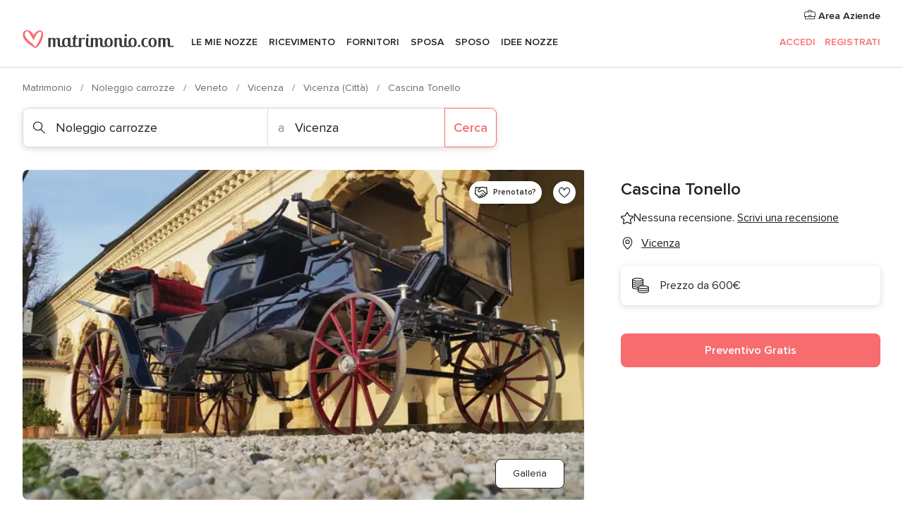

--- FILE ---
content_type: text/html; charset=UTF-8
request_url: https://www.matrimonio.com/noleggio-carrozze/cascina-tonello--e158239
body_size: 30718
content:
<!DOCTYPE html>
<html lang="it-IT" prefix="og: http://ogp.me/ns#">
<head>
<meta http-equiv="Content-Type" content="text/html; charset=utf-8">
<title>Cascina Tonello - Consulta la disponibilità e i prezzi</title>
<meta name="description" content="Cascina Tonello (Noleggio carrozze Vicenza). Sono tante le spose che, nel giorno del proprio matrimonio, desiderano sentirsi come delle vere principesse, arrivando c...">
<meta name="keywords" content="Cascina Tonello, Noleggio carrozze Cascina Tonello, Fornitori Cascina Tonello, Matrimonio Cascina Tonello, Nozze Cascina Tonello, Noleggio carrozze Vicenza, Noleggio carrozze Vicenza, Matrimonio Vicenza, Fornitori Vicenza, Fornitori Vicenza, Matrimonio Vicenza">
<meta name="robots" content="all">
<meta name="distribution" content="global">
<meta name="rating" content="general">
<meta name="pbdate" content="5:17:23 01/02/2026">
<link rel="canonical" href="https://www.matrimonio.com/noleggio-carrozze/cascina-tonello--e158239">
<link rel="alternate" href="android-app://com.matrimonio.launcher/matrimoniocom/m.matrimonio.com/noleggio-carrozze/cascina-tonello--e158239">
<meta name="viewport" content="width=device-width, initial-scale=1.0">
<meta name="apple-custom-itunes-app" content="app-id=606939610">
<meta name="apple-itunes-app" content="app-id=606939610, app-argument=https://app.appsflyer.com/id606939610?pid=WP-iOS-IT&c=WP-IT-LANDINGS&s=it">
<meta name="google-play-app" content="app-id=com.matrimonio.launcher">
<link rel="shortcut icon" href="https://www.matrimonio.com/mobile/assets/img/favicon/favicon.png">
<meta property="fb:pages" content="125509577464592" />
<meta property="fb:app_id" content="111914015519513" />
<meta property="og:type" content="website" />
<meta property="og:title" content="Cascina Tonello" />
<meta property="og:description" content="Sono tante le spose che, nel giorno del proprio matrimonio, desiderano sentirsi come delle vere principesse, arrivando con una carrozza trainata da splendidi cavalli. Con Cascina Tonello, il vostro sogno si trasforma in realtà. Servizi offerti" />
<meta property="og:image" content="https://cdn0.matrimonio.com/vendor/8239/3_2/1280/jpg/20160206-154345_2_158239.jpeg">
<meta property="og:image:secure_url" content="https://cdn0.matrimonio.com/vendor/8239/3_2/1280/jpg/20160206-154345_2_158239.jpeg">
<meta property="og:image:alt" content="Cascina Tonello">
<meta property="og:url" content="https://www.matrimonio.com/noleggio-carrozze/cascina-tonello--e158239" />
<meta name="twitter:card" content="summary_large_image" />
<link rel="stylesheet" href="https://www.matrimonio.com/builds/desktop/css/symfnw-IT73-1-20260130-002-0_www_m_/WebBundleResponsiveMarketplaceStorefrontBodas.css">
<script>
var internalTrackingService = internalTrackingService || {
triggerSubmit : function() {},
triggerAbandon : function() {},
loaded : false
};
</script>
<script type="text/javascript">
function getCookie (name) {var b = document.cookie.match('(^|;)\\s*' + name + '\\s*=\\s*([^;]+)'); return b ? unescape(b.pop()) : null}
function overrideOneTrustGeo () {
const otgeoCookie = getCookie('otgeo') || '';
const regexp = /^([A-Za-z]+)(?:,([A-Za-z]+))?$/g;
const matches = [...otgeoCookie.matchAll(regexp)][0];
if (matches) {
const countryCode = matches[1];
const stateCode = matches[2];
const geolocationResponse = {
countryCode
};
if (stateCode) {
geolocationResponse.stateCode = stateCode;
}
return {
geolocationResponse
};
}
}
var OneTrust = overrideOneTrustGeo() || undefined;
</script>
<span class="ot-sdk-show-settings" style="display: none"></span>
<script src="https://cdn.cookielaw.org/scripttemplates/otSDKStub.js" data-language="it-IT" data-domain-script="6fcce6c3-f1fd-40b8-b4a4-105dc471be5a" data-ignore-ga='true' defer></script>
<script>var isCountryCookiesActiveByDefault=false,CONSENT_ANALYTICS_GROUP="C0002",CONSENT_PERSONALIZATION_GROUP="C0003",CONSENT_TARGETED_ADVERTISING_GROUP="C0004",CONSENT_SOCIAL_MEDIA_GROUP="C0005",cookieConsentContent='',hideCookieConsentLayer= '', OptanonAlertBoxClosed='';hideCookieConsentLayer=getCookie('hideCookieConsentLayer');OptanonAlertBoxClosed=getCookie('OptanonAlertBoxClosed');if(hideCookieConsentLayer==="1"||Boolean(OptanonAlertBoxClosed)){cookieConsentContent=queryStringToJSON(getCookie('OptanonConsent')||'');}function getCookie(e){var o=document.cookie.match("(^|;)\\s*"+e+"\\s*=\\s*([^;]+)");return o?unescape(o.pop()):null}function queryStringToJSON(e){var o=e.split("&"),t={};return o.forEach(function(e){e=e.split("="),t[e[0]]=decodeURIComponent(e[1]||"")}),JSON.parse(JSON.stringify(t))}function isCookieGroupAllowed(e){var o=cookieConsentContent.groups;if("string"!=typeof o){if(!isCountryCookiesActiveByDefault && e===CONSENT_ANALYTICS_GROUP && getCookie('hideCookieConsentLayer')==="1"){return true}return isCountryCookiesActiveByDefault;}for(var t=o.split(","),n=0;n<t.length;n++)if(t[n].indexOf(e,0)>=0)return"1"===t[n].split(":")[1];return!1}function userHasAcceptedTheCookies(){var e=document.getElementsByTagName("body")[0],o=document.createEvent("HTMLEvents");cookieConsentContent=queryStringToJSON(getCookie("OptanonConsent")||""),!0===isCookieGroupAllowed(CONSENT_ANALYTICS_GROUP)&&(o.initEvent("analyticsCookiesHasBeenAccepted",!0,!1),e.dispatchEvent(o)),!0===isCookieGroupAllowed(CONSENT_PERSONALIZATION_GROUP)&&(o.initEvent("personalizationCookiesHasBeenAccepted",!0,!1),e.dispatchEvent(o)),!0===isCookieGroupAllowed(CONSENT_TARGETED_ADVERTISING_GROUP)&&(o.initEvent("targetedAdvertisingCookiesHasBeenAccepted",!0,!1),e.dispatchEvent(o)),!0===isCookieGroupAllowed(CONSENT_SOCIAL_MEDIA_GROUP)&&(o.initEvent("socialMediaAdvertisingCookiesHasBeenAccepted",!0,!1),e.dispatchEvent(o))}</script>
<script>
document.getElementsByTagName('body')[0].addEventListener('oneTrustLoaded', function () {
if (OneTrust.GetDomainData()?.ConsentModel?.Name === 'notice only') {
const cookiePolicyLinkSelector = document.querySelectorAll('.ot-sdk-show-settings')
cookiePolicyLinkSelector.forEach((selector) => {
selector.style.display = 'none'
})
}
})
</script>
<script>
function CMP() {
var body = document.getElementsByTagName('body')[0];
var event = document.createEvent('HTMLEvents');
var callbackIAB = (tcData, success) => {
if (success && (tcData.eventStatus === 'tcloaded' || tcData.eventStatus === 'useractioncomplete')) {
window.__tcfapi('removeEventListener', 2, () => {
}, callbackIAB);
if ((typeof window.Optanon !== "undefined" &&
!window.Optanon.GetDomainData().IsIABEnabled) ||
(tcData.gdprApplies &&
typeof window.Optanon !== "undefined" &&
window.Optanon.GetDomainData().IsIABEnabled &&
getCookie('OptanonAlertBoxClosed'))) {
userHasAcceptedTheCookies();
}
if (isCookieGroupAllowed(CONSENT_ANALYTICS_GROUP) !== true) {
event.initEvent('analyticsCookiesHasBeenDenied', true, false);
body.dispatchEvent(event);
}
if (isCookieGroupAllowed(CONSENT_TARGETED_ADVERTISING_GROUP) !== true) {
event.initEvent('targetedAdvertisingCookiesHasBeenDenied', true, false);
body.dispatchEvent(event);
}
if (tcData.gdprApplies && typeof window.Optanon !== "undefined" && window.Optanon.GetDomainData().IsIABEnabled) {
event.initEvent('IABTcDataReady', true, false);
body.dispatchEvent(event);
} else {
event.initEvent('nonIABCountryDataReady', true, false);
body.dispatchEvent(event);
}
}
}
var cnt = 0;
var consentSetInterval = setInterval(function () {
cnt += 1;
if (cnt === 600) {
userHasAcceptedTheCookies();
clearInterval(consentSetInterval);
}
if (typeof window.Optanon !== "undefined" && !window.Optanon.GetDomainData().IsIABEnabled) {
clearInterval(consentSetInterval);
userHasAcceptedTheCookies();
event.initEvent('oneTrustLoaded', true, false);
body.dispatchEvent(event);
event.initEvent('nonIABCountryDataReady', true, false);
body.dispatchEvent(event);
}
if (typeof window.__tcfapi !== "undefined") {
event.initEvent('oneTrustLoaded', true, false);
body.dispatchEvent(event);
clearInterval(consentSetInterval);
window.__tcfapi('addEventListener', 2, callbackIAB);
}
});
}
function OptanonWrapper() {
CMP();
}
</script>
</head><body>
<script>
var gtagScript = function() { var s = document.createElement("script"), el = document.getElementsByTagName("script")[0]; s.defer = true;
s.src = "https://www.googletagmanager.com/gtag/js?id=G-S06FPGC3QV";
el.parentNode.insertBefore(s, el);}
window.dataLayer = window.dataLayer || [];
const analyticsGroupOpt = isCookieGroupAllowed(CONSENT_ANALYTICS_GROUP) === true;
const targetedAdsOpt = isCookieGroupAllowed(CONSENT_TARGETED_ADVERTISING_GROUP) === true;
const personalizationOpt = isCookieGroupAllowed(CONSENT_PERSONALIZATION_GROUP) === true;
window['gtag_enable_tcf_support'] = true;
document.getElementsByTagName('body')[0].addEventListener('oneTrustLoaded', function () {
gtagScript();
});
function gtag(){dataLayer.push(arguments);}
gtag('js', new Date());
gtag('consent', 'default', {
'analytics_storage': analyticsGroupOpt ? 'granted' : 'denied',
'ad_storage': targetedAdsOpt ? 'granted' : 'denied',
'ad_user_data': targetedAdsOpt ? 'granted' : 'denied',
'ad_user_personalization': targetedAdsOpt ? 'granted' : 'denied',
'functionality_storage': targetedAdsOpt ? 'granted' : 'denied',
'personalization_storage': personalizationOpt ? 'granted' : 'denied',
'security_storage': 'granted'
});
gtag('set', 'ads_data_redaction', !analyticsGroupOpt);
gtag('set', 'allow_ad_personalization_signals', analyticsGroupOpt);
gtag('set', 'allow_google_signals', analyticsGroupOpt);
gtag('set', 'allow_interest_groups', analyticsGroupOpt);
gtag('config', 'G-S06FPGC3QV', { groups: 'analytics', 'send_page_view': false });
gtag('config', 'AW-981308565', { groups: 'adwords' });
</script>

<div id="app-apps-download-banner" class="branch-banner-placeholder branchBannerPlaceholder"></div>

<a class="layoutSkipMain" href="#layoutMain">Vai ai contenuti principali</a>
<header class="layoutHeader">
<span class="layoutHeader__hamburger app-header-menu-toggle">
<i class="svgIcon app-svg-async svgIcon__list-menu "   data-name="_common/list-menu" data-svg="https://cdn1.matrimonio.com/assets/svg/optimized/_common/list-menu.svg" data-svg-lazyload="1"></i></span>
<a class="layoutHeader__logoAnchor app-analytics-event-click"
href="https://www.matrimonio.com/">
<img src="https://www.matrimonio.com/assets/img/logos/gen_logoHeader.svg"   alt="Matrimonio"  width="218" height="27"   >
</a>
<nav class="layoutHeader__nav app-header-nav">
<ul class="layoutNavMenu app-header-list">
<li class="layoutNavMenu__header">
<i class="svgIcon app-svg-async svgIcon__close layoutNavMenu__itemClose app-header-menu-toggle"   data-name="_common/close" data-svg="https://cdn1.matrimonio.com/assets/svg/optimized/_common/close.svg" data-svg-lazyload="1"></i>        </li>
<li class="layoutNavMenu__item app-header-menu-item-openSection layoutNavMenu__item--my_wedding ">
<a href="https://www.matrimonio.com/wedding-organizer"
class="layoutNavMenu__anchor app-header-menu-itemAnchor app-analytics-track-event-click "
data-tracking-section="header" data-tracking-category="Navigation" data-tracking-category-authed="1"
data-tracking-dt="tools"                >
Le mie nozze                </a>
<i class="svgIcon app-svg-async svgIcon__angleRightBlood layoutNavMenu__anchorArrow"   data-name="_common/angleRightBlood" data-svg="https://cdn1.matrimonio.com/assets/svg/optimized/_common/angleRightBlood.svg" data-svg-lazyload="1"></i>
<div class="layoutNavMenuTab app-header-menu-itemDropdown">
<div class="layoutNavMenuTab__layout">
<div class="layoutNavMenuTab__header">
<i class="svgIcon app-svg-async svgIcon__angleLeftBlood layoutNavMenuTab__icon app-header-menu-item-closeSection"   data-name="_common/angleLeftBlood" data-svg="https://cdn1.matrimonio.com/assets/svg/optimized/_common/angleLeftBlood.svg" data-svg-lazyload="1"></i>    <a class="layoutNavMenuTab__title" href="https://www.matrimonio.com/wedding-organizer">
Le mie nozze    </a>
<i class="svgIcon app-svg-async svgIcon__close layoutNavMenuTab__iconClose app-header-menu-toggle"   data-name="_common/close" data-svg="https://cdn1.matrimonio.com/assets/svg/optimized/_common/close.svg" data-svg-lazyload="1"></i></div>
<div class="layoutNavMenuTabMyWedding">
<div class="layoutNavMenuTabMyWeddingList">
<a class="layoutNavMenuTabMyWedding__title" href="https://www.matrimonio.com/wedding-organizer">
Il mio wedding organizer        </a>
<ul class="layoutNavMenuTabMyWeddingList__content ">
<li class="layoutNavMenuTabMyWeddingList__item layoutNavMenuTabMyWeddingList__item--viewAll">
<a href="https://www.matrimonio.com/wedding-organizer">Visualizza tutto</a>
</li>
<li class="layoutNavMenuTabMyWeddingList__item "
>
<a href="https://www.matrimonio.com/agenda-matrimonio">
<i class="svgIcon app-svg-async svgIcon__checklist layoutNavMenuTabMyWeddingList__itemIcon"   data-name="tools/categories/checklist" data-svg="https://cdn1.matrimonio.com/assets/svg/optimized/tools/categories/checklist.svg" data-svg-lazyload="1"></i>                        Agenda                    </a>
</li>
<li class="layoutNavMenuTabMyWeddingList__item "
>
<a href="https://www.matrimonio.com/lista-invitati-matrimonio">
<i class="svgIcon app-svg-async svgIcon__guests layoutNavMenuTabMyWeddingList__itemIcon"   data-name="tools/categories/guests" data-svg="https://cdn1.matrimonio.com/assets/svg/optimized/tools/categories/guests.svg" data-svg-lazyload="1"></i>                        Invitati                    </a>
</li>
<li class="layoutNavMenuTabMyWeddingList__item "
>
<a href="https://www.matrimonio.com/gestione-tavoli-matrimonio">
<i class="svgIcon app-svg-async svgIcon__tables layoutNavMenuTabMyWeddingList__itemIcon"   data-name="tools/categories/tables" data-svg="https://cdn1.matrimonio.com/assets/svg/optimized/tools/categories/tables.svg" data-svg-lazyload="1"></i>                        Tavoli                    </a>
</li>
<li class="layoutNavMenuTabMyWeddingList__item "
>
<a href="https://www.matrimonio.com/budgeter-matrimonio">
<i class="svgIcon app-svg-async svgIcon__budget layoutNavMenuTabMyWeddingList__itemIcon"   data-name="tools/categories/budget" data-svg="https://cdn1.matrimonio.com/assets/svg/optimized/tools/categories/budget.svg" data-svg-lazyload="1"></i>                        Budgeter                    </a>
</li>
<li class="layoutNavMenuTabMyWeddingList__item "
>
<a href="https://www.matrimonio.com/miei-fornitori-matrimonio">
<i class="svgIcon app-svg-async svgIcon__vendors layoutNavMenuTabMyWeddingList__itemIcon"   data-name="tools/categories/vendors" data-svg="https://cdn1.matrimonio.com/assets/svg/optimized/tools/categories/vendors.svg" data-svg-lazyload="1"></i>                        Fornitori                    </a>
</li>
<li class="layoutNavMenuTabMyWeddingList__item "
>
<a href="https://www.matrimonio.com/website/index.php?actionReferrer=8">
<i class="svgIcon app-svg-async svgIcon__website layoutNavMenuTabMyWeddingList__itemIcon"   data-name="tools/categories/website" data-svg="https://cdn1.matrimonio.com/assets/svg/optimized/tools/categories/website.svg" data-svg-lazyload="1"></i>                        Wedding Site                    </a>
</li>
<li class="layoutNavMenuTabMyWeddingList__item app-analytics-track-event-click"
data-tracking-category="Navigation"
data-tracking-section="header_venues"
data-tracking-dt="contest"
>
<a href="https://www.matrimonio.com/sorteggio">
<i class="svgIcon app-svg-async svgIcon__contest layoutNavMenuTabMyWeddingList__itemIcon"   data-name="tools/categories/contest" data-svg="https://cdn1.matrimonio.com/assets/svg/optimized/tools/categories/contest.svg" data-svg-lazyload="1"></i>                        Concorso                    </a>
</li>
</ul>
</div>
<div class="layoutNavMenuTabMyWeddingBanners">
<div class="layoutNavMenuBannerBox app-header-menu-banner app-link "
data-href="https://www.matrimonio.com/app-matrimonio"
>
<div class="layoutNavMenuBannerBox__content">
<p class="layoutNavMenuBannerBox__title">Scarica l'app</p>
<span class="layoutNavMenuBannerBox__subtitle">Organizza il tuo matrimonio quando e dove vuoi</span>
</div>
<img data-src="https://www.matrimonio.com/assets/img/logos/square-icon.svg"  class="lazyload layoutNavMenuBannerBox__icon" alt="Icona app"  width="60" height="60"  >
</div>
<div class="layoutNavMenuBannerBox app-header-menu-banner app-link "
data-href="https://www.matrimonio.com/album-matrimonio-wedshoots"
>
<div class="layoutNavMenuBannerBox__content">
<a class="layoutNavMenuBannerBox__title" href="https://www.matrimonio.com/album-matrimonio-wedshoots">Wedshoots</a>
<span class="layoutNavMenuBannerBox__subtitle">Tutte le foto dei tuoi invitati in un solo album</span>
</div>
<img data-src="https://www.matrimonio.com/assets/img/wedshoots/ico_wedshoots.svg"  class="lazyload layoutNavMenuBannerBox__icon" alt="Icona Wedshoots"  width="60" height="60"  >
</div>
</div>
</div>    </div>
</div>
</li>
<li class="layoutNavMenu__item app-header-menu-item-openSection layoutNavMenu__item--venues ">
<a href="https://www.matrimonio.com/ricevimento"
class="layoutNavMenu__anchor app-header-menu-itemAnchor app-analytics-track-event-click "
data-tracking-section="header" data-tracking-category="Navigation" data-tracking-category-authed="1"
data-tracking-dt="venues"                >
Ricevimento                </a>
<i class="svgIcon app-svg-async svgIcon__angleRightBlood layoutNavMenu__anchorArrow"   data-name="_common/angleRightBlood" data-svg="https://cdn1.matrimonio.com/assets/svg/optimized/_common/angleRightBlood.svg" data-svg-lazyload="1"></i>
<div class="layoutNavMenuTab app-header-menu-itemDropdown">
<div class="layoutNavMenuTab__layout">
<div class="layoutNavMenuTab__header">
<i class="svgIcon app-svg-async svgIcon__angleLeftBlood layoutNavMenuTab__icon app-header-menu-item-closeSection"   data-name="_common/angleLeftBlood" data-svg="https://cdn1.matrimonio.com/assets/svg/optimized/_common/angleLeftBlood.svg" data-svg-lazyload="1"></i>    <a class="layoutNavMenuTab__title" href="https://www.matrimonio.com/ricevimento">
Ricevimento    </a>
<i class="svgIcon app-svg-async svgIcon__close layoutNavMenuTab__iconClose app-header-menu-toggle"   data-name="_common/close" data-svg="https://cdn1.matrimonio.com/assets/svg/optimized/_common/close.svg" data-svg-lazyload="1"></i></div>
<div class="layoutNavMenuTabVenues">
<div class="layoutNavMenuTabVenues__categories">
<div class="layoutNavMenuTabVenuesList">
<a class="layoutNavMenuTabVenues__title"
href="https://www.matrimonio.com/ricevimento">
Ricevimento            </a>
<ul class="layoutNavMenuTabVenuesList__content">
<li class="layoutNavMenuTabVenuesList__item layoutNavMenuTabVenuesList__item--viewAll">
<a href="https://www.matrimonio.com/ricevimento">Visualizza tutto</a>
</li>
<li class="layoutNavMenuTabVenuesList__item">
<a href="https://www.matrimonio.com/ville-matrimoni">
Ville matrimoni                        </a>
</li>
<li class="layoutNavMenuTabVenuesList__item">
<a href="https://www.matrimonio.com/agriturismo-ricevimenti">
Agriturismo ricevimenti                        </a>
</li>
<li class="layoutNavMenuTabVenuesList__item">
<a href="https://www.matrimonio.com/hotel-ricevimenti">
Hotel ricevimenti                        </a>
</li>
<li class="layoutNavMenuTabVenuesList__item">
<a href="https://www.matrimonio.com/ristoranti-ricevimenti">
Ristoranti ricevimenti                        </a>
</li>
<li class="layoutNavMenuTabVenuesList__item">
<a href="https://www.matrimonio.com/sala-ricevimenti">
Sala ricevimenti                        </a>
</li>
<li class="layoutNavMenuTabVenuesList__item">
<a href="https://www.matrimonio.com/catering-matrimoni">
Catering matrimoni                        </a>
</li>
<li class="layoutNavMenuTabVenuesList__item">
<a href="https://www.matrimonio.com/castelli-matrimoni">
Castelli matrimoni                        </a>
</li>
<li class="layoutNavMenuTabVenuesList__item">
<a href="https://www.matrimonio.com/matrimoni-in-spiaggia">
Matrimoni in spiaggia                        </a>
</li>
<li class="layoutNavMenuTabVenuesList__item">
<a href="https://www.matrimonio.com/location-matrimoni">
Location matrimoni                        </a>
</li>
<li class="layoutNavMenuTabVenuesList__item layoutNavMenuTabVenuesList__item--highlight">
<a href="https://www.matrimonio.com/promozioni/ricevimento">
Promozioni                        </a>
</li>
</ul>
</div>
</div>
<div class="layoutNavMenuTabVenuesBanners">
<div class="layoutNavMenuBannerBox app-header-menu-banner app-link app-analytics-track-event-click"
data-href="https://www.matrimonio.com/destination-wedding"
data-tracking-section=header_venues                      data-tracking-category=Navigation                      data-tracking-dt=destination_weddings         >
<div class="layoutNavMenuBannerBox__content">
<p class="layoutNavMenuBannerBox__title">Destination Weddings</p>
<span class="layoutNavMenuBannerBox__subtitle">Il tuo matrimonio da sogno all'estero.</span>
</div>
<img class="svgIcon svgIcon__plane_destination layoutNavMenuBannerBox__icon lazyload" data-src="https://cdn1.matrimonio.com/assets/svg/original/illustration/plane_destination.svg"  alt="illustration plane destination" width="56" height="56" >    </div>
<div class="layoutNavMenuBannerBox app-header-menu-banner app-link app-analytics-track-event-click"
data-href="https://www.matrimonio.com/sorteggio"
data-tracking-section=header_venues                      data-tracking-category=Navigation                      data-tracking-dt=contest         >
<div class="layoutNavMenuBannerBox__content">
<p class="layoutNavMenuBannerBox__title">Vinci 5.000&euro;</p>
<span class="layoutNavMenuBannerBox__subtitle">Partecipa alla 155ª edizione del concorso di Matrimonio.com</span>
</div>
<img class="svgIcon svgIcon__stars layoutNavMenuBannerBox__icon lazyload" data-src="https://cdn1.matrimonio.com/assets/svg/original/illustration/stars.svg"  alt="illustration stars" width="56" height="56" >    </div>
</div>
</div>
</div>
</div>
</li>
<li class="layoutNavMenu__item app-header-menu-item-openSection layoutNavMenu__item--vendors ">
<a href="https://www.matrimonio.com/fornitori"
class="layoutNavMenu__anchor app-header-menu-itemAnchor app-analytics-track-event-click "
data-tracking-section="header" data-tracking-category="Navigation" data-tracking-category-authed="1"
data-tracking-dt="vendors"                >
Fornitori                </a>
<i class="svgIcon app-svg-async svgIcon__angleRightBlood layoutNavMenu__anchorArrow"   data-name="_common/angleRightBlood" data-svg="https://cdn1.matrimonio.com/assets/svg/optimized/_common/angleRightBlood.svg" data-svg-lazyload="1"></i>
<div class="layoutNavMenuTab app-header-menu-itemDropdown">
<div class="layoutNavMenuTab__layout">
<div class="layoutNavMenuTab__header">
<i class="svgIcon app-svg-async svgIcon__angleLeftBlood layoutNavMenuTab__icon app-header-menu-item-closeSection"   data-name="_common/angleLeftBlood" data-svg="https://cdn1.matrimonio.com/assets/svg/optimized/_common/angleLeftBlood.svg" data-svg-lazyload="1"></i>    <a class="layoutNavMenuTab__title" href="https://www.matrimonio.com/fornitori">
Fornitori    </a>
<i class="svgIcon app-svg-async svgIcon__close layoutNavMenuTab__iconClose app-header-menu-toggle"   data-name="_common/close" data-svg="https://cdn1.matrimonio.com/assets/svg/optimized/_common/close.svg" data-svg-lazyload="1"></i></div>
<div class="layoutNavMenuTabVendors">
<div class="layoutNavMenuTabVendors__content layoutNavMenuTabVendors__contentBig">
<div class="layoutNavMenuTabVendorsList">
<a class="layoutNavMenuTabVendors__title" href="https://www.matrimonio.com/fornitori">
Trova i fornitori per le tue nozze            </a>
<ul class="layoutNavMenuTabVendorsList__content">
<li class="layoutNavMenuTabVendorsList__item layoutNavMenuTabVendorsList__item--viewAll">
<a href="https://www.matrimonio.com/fornitori">Visualizza tutto</a>
</li>
<li class="layoutNavMenuTabVendorsList__item">
<i class="svgIcon app-svg-async svgIcon__categPhoto layoutNavMenuTabVendorsList__itemIcon"   data-name="vendors/categories/categPhoto" data-svg="https://cdn1.matrimonio.com/assets/svg/optimized/vendors/categories/categPhoto.svg" data-svg-lazyload="1"></i>                        <a href="https://www.matrimonio.com/fotografo-matrimonio">
Fotografo matrimonio                        </a>
</li>
<li class="layoutNavMenuTabVendorsList__item">
<i class="svgIcon app-svg-async svgIcon__categVideo layoutNavMenuTabVendorsList__itemIcon"   data-name="vendors/categories/categVideo" data-svg="https://cdn1.matrimonio.com/assets/svg/optimized/vendors/categories/categVideo.svg" data-svg-lazyload="1"></i>                        <a href="https://www.matrimonio.com/video-matrimonio">
Video Matrimonio                        </a>
</li>
<li class="layoutNavMenuTabVendorsList__item">
<i class="svgIcon app-svg-async svgIcon__categMusic layoutNavMenuTabVendorsList__itemIcon"   data-name="vendors/categories/categMusic" data-svg="https://cdn1.matrimonio.com/assets/svg/optimized/vendors/categories/categMusic.svg" data-svg-lazyload="1"></i>                        <a href="https://www.matrimonio.com/musica-matrimonio">
Musica matrimonio                        </a>
</li>
<li class="layoutNavMenuTabVendorsList__item">
<i class="svgIcon app-svg-async svgIcon__categRental layoutNavMenuTabVendorsList__itemIcon"   data-name="vendors/categories/categRental" data-svg="https://cdn1.matrimonio.com/assets/svg/optimized/vendors/categories/categRental.svg" data-svg-lazyload="1"></i>                        <a href="https://www.matrimonio.com/auto-matrimonio">
Auto matrimonio                        </a>
</li>
<li class="layoutNavMenuTabVendorsList__item">
<i class="svgIcon app-svg-async svgIcon__categTransport layoutNavMenuTabVendorsList__itemIcon"   data-name="vendors/categories/categTransport" data-svg="https://cdn1.matrimonio.com/assets/svg/optimized/vendors/categories/categTransport.svg" data-svg-lazyload="1"></i>                        <a href="https://www.matrimonio.com/noleggio-autobus">
Noleggio autobus                        </a>
</li>
<li class="layoutNavMenuTabVendorsList__item">
<i class="svgIcon app-svg-async svgIcon__categFlower layoutNavMenuTabVendorsList__itemIcon"   data-name="vendors/categories/categFlower" data-svg="https://cdn1.matrimonio.com/assets/svg/optimized/vendors/categories/categFlower.svg" data-svg-lazyload="1"></i>                        <a href="https://www.matrimonio.com/fiori-matrimonio">
Fiori matrimonio                        </a>
</li>
<li class="layoutNavMenuTabVendorsList__item">
<i class="svgIcon app-svg-async svgIcon__categInvite layoutNavMenuTabVendorsList__itemIcon"   data-name="vendors/categories/categInvite" data-svg="https://cdn1.matrimonio.com/assets/svg/optimized/vendors/categories/categInvite.svg" data-svg-lazyload="1"></i>                        <a href="https://www.matrimonio.com/partecipazioni-nozze">
Partecipazioni nozze                        </a>
</li>
<li class="layoutNavMenuTabVendorsList__item">
<i class="svgIcon app-svg-async svgIcon__categGift layoutNavMenuTabVendorsList__itemIcon"   data-name="vendors/categories/categGift" data-svg="https://cdn1.matrimonio.com/assets/svg/optimized/vendors/categories/categGift.svg" data-svg-lazyload="1"></i>                        <a href="https://www.matrimonio.com/bomboniere">
Bomboniere                        </a>
</li>
</ul>
</div>
<div class="layoutNavMenuTabVendorsPremium">
<p class="layoutNavMenuTabVendorsPremium__subtitle">In evidenza</p>
<ul class="layoutNavMenuTabVendorsPremium__content">
<li class="layoutNavMenuTabVendorsPremium__item">
<div data-href="https://www.matrimonio.com/anfm" class="layoutNavMenuTabVendorsPremium__link link app-header-menu-premium-link app-link">
<img data-src="https://cdn1.matrimonio.com/assets/img/directory/gen_miniLogo-74.jpg"  class="lazyload layoutNavMenuTabVendorsPremium__image" alt="Fotografi garanzie ANFM"  width="50" height="50"  >
Fotografi garanzie ANFM                            </div>
</li>
</ul>
</div>
<div class="layoutNavMenuTabVendorsListOthers">
<p class="layoutNavMenuTabVendorsListOthers__subtitle">Altre categorie</p>
<ul class="layoutNavMenuTabVendorsListOthers__container">
<li class="layoutNavMenuTabVendorsListOthers__item">
<a href="https://www.matrimonio.com/noleggio-arredi">
Noleggio arredi                        </a>
</li>
<li class="layoutNavMenuTabVendorsListOthers__item">
<a href="https://www.matrimonio.com/noleggio-tensostrutture">
Noleggio tensostrutture                        </a>
</li>
<li class="layoutNavMenuTabVendorsListOthers__item">
<a href="https://www.matrimonio.com/animazione-matrimoni">
Animazione Matrimoni                        </a>
</li>
<li class="layoutNavMenuTabVendorsListOthers__item">
<a href="https://www.matrimonio.com/decorazioni-matrimonio">
Decorazioni matrimonio                        </a>
</li>
<li class="layoutNavMenuTabVendorsListOthers__item">
<a href="https://www.matrimonio.com/lista-di-nozze">
Lista di nozze                        </a>
</li>
<li class="layoutNavMenuTabVendorsListOthers__item">
<a href="https://www.matrimonio.com/wedding-planner">
Wedding planner                        </a>
</li>
<li class="layoutNavMenuTabVendorsListOthers__item">
<a href="https://www.matrimonio.com/noleggio-carrozze">
Noleggio carrozze                        </a>
</li>
<li class="layoutNavMenuTabVendorsListOthers__item">
<a href="https://www.matrimonio.com/viaggio-di-nozze">
Viaggio di nozze                        </a>
</li>
<li class="layoutNavMenuTabVendorsListOthers__item">
<a href="https://www.matrimonio.com/proposte-originali">
Proposte originali                        </a>
</li>
<li class="layoutNavMenuTabVendorsListOthers__item">
<a href="https://www.matrimonio.com/torte-nuziali">
Torte nuziali                        </a>
</li>
<li class="layoutNavMenuTabVendorsListOthers__item">
<a href="https://www.matrimonio.com/photo-booth">
Photo booth                        </a>
</li>
<li class="layoutNavMenuTabVendorsListOthers__deals">
<a href="https://www.matrimonio.com/promozioni/fornitori">
Promozioni                        </a>
</li>
</ul>
</div>
</div>
<div class="layoutNavMenuTabVendorsBanners hasPremium">
<div class="layoutNavMenuBannerBox app-header-menu-banner app-link app-analytics-track-event-click"
data-href="https://www.matrimonio.com/destination-wedding"
data-tracking-section=header_vendors                      data-tracking-category=Navigation                      data-tracking-dt=destination_weddings         >
<div class="layoutNavMenuBannerBox__content">
<p class="layoutNavMenuBannerBox__title">Destination Weddings</p>
<span class="layoutNavMenuBannerBox__subtitle">Il tuo matrimonio da sogno all'estero.</span>
</div>
<img class="svgIcon svgIcon__plane_destination layoutNavMenuBannerBox__icon lazyload" data-src="https://cdn1.matrimonio.com/assets/svg/original/illustration/plane_destination.svg"  alt="illustration plane destination" width="56" height="56" >    </div>
<div class="layoutNavMenuBannerBox app-header-menu-banner app-link app-analytics-track-event-click"
data-href="https://www.matrimonio.com/sorteggio"
data-tracking-section=header_vendors                      data-tracking-category=Navigation                      data-tracking-dt=contest         >
<div class="layoutNavMenuBannerBox__content">
<p class="layoutNavMenuBannerBox__title">Vinci 5.000&euro;</p>
<span class="layoutNavMenuBannerBox__subtitle">Partecipa alla 155ª edizione del concorso di Matrimonio.com</span>
</div>
<img class="svgIcon svgIcon__stars layoutNavMenuBannerBox__icon lazyload" data-src="https://cdn1.matrimonio.com/assets/svg/original/illustration/stars.svg"  alt="illustration stars" width="56" height="56" >    </div>
</div>
</div>    </div>
</div>
</li>
<li class="layoutNavMenu__item app-header-menu-item-openSection layoutNavMenu__item--brides ">
<a href="https://www.matrimonio.com/sposa"
class="layoutNavMenu__anchor app-header-menu-itemAnchor app-analytics-track-event-click "
data-tracking-section="header" data-tracking-category="Navigation" data-tracking-category-authed="1"
>
Sposa                </a>
<i class="svgIcon app-svg-async svgIcon__angleRightBlood layoutNavMenu__anchorArrow"   data-name="_common/angleRightBlood" data-svg="https://cdn1.matrimonio.com/assets/svg/optimized/_common/angleRightBlood.svg" data-svg-lazyload="1"></i>
<div class="layoutNavMenuTab app-header-menu-itemDropdown">
<div class="layoutNavMenuTab__layout">
<div class="layoutNavMenuTab__header">
<i class="svgIcon app-svg-async svgIcon__angleLeftBlood layoutNavMenuTab__icon app-header-menu-item-closeSection"   data-name="_common/angleLeftBlood" data-svg="https://cdn1.matrimonio.com/assets/svg/optimized/_common/angleLeftBlood.svg" data-svg-lazyload="1"></i>    <a class="layoutNavMenuTab__title" href="https://www.matrimonio.com/sposa">
Spose    </a>
<i class="svgIcon app-svg-async svgIcon__close layoutNavMenuTab__iconClose app-header-menu-toggle"   data-name="_common/close" data-svg="https://cdn1.matrimonio.com/assets/svg/optimized/_common/close.svg" data-svg-lazyload="1"></i></div>
<div class="layoutNavMenuTabBridesGrooms">
<div class="layoutNavMenuTabBridesGroomsList">
<a class="layoutNavMenuTabBridesGrooms__title" href="https://www.matrimonio.com/sposa">
Spose        </a>
<ul class="layoutNavMenuTabBridesGroomsList__content">
<li class="layoutNavMenuTabBridesGroomsList__item layoutNavMenuTabBridesGroomsList__item--viewAll">
<a href="https://www.matrimonio.com/sposa">Visualizza tutto</a>
</li>
<li class="layoutNavMenuTabBridesGroomsList__item">
<a href="https://www.matrimonio.com/abiti-da-sposa">
Abiti da sposa                    </a>
</li>
<li class="layoutNavMenuTabBridesGroomsList__item">
<a href="https://www.matrimonio.com/accessori-sposa">
Accessori sposa                    </a>
</li>
<li class="layoutNavMenuTabBridesGroomsList__item">
<a href="https://www.matrimonio.com/abiti-da-cerimonia">
Abiti da cerimonia                    </a>
</li>
<li class="layoutNavMenuTabBridesGroomsList__item">
<a href="https://www.matrimonio.com/acconciature-sposa">
Acconciature sposa                    </a>
</li>
<li class="layoutNavMenuTabBridesGroomsList__item">
<a href="https://www.matrimonio.com/trucco-sposa">
Trucco sposa                    </a>
</li>
<li class="layoutNavMenuTabBridesGroomsList__item">
<a href="https://www.matrimonio.com/trattamenti-estetici">
Trattamenti estetici                    </a>
</li>
<li class="layoutNavMenuTabBridesGroomsList__item">
<a href="https://www.matrimonio.com/gioielleria">
Gioielleria                    </a>
</li>
<li class="layoutNavMenuTabBridesGroomsList__item">
<a href="https://www.matrimonio.com/fedi-nuziali">
Fedi nuziali                    </a>
</li>
<li class="layoutNavMenuTabBridesGroomsList__item layoutNavMenuTabBridesGroomsList__item--highlight">
<a href="https://www.matrimonio.com/promozioni/sposa">
Promozioni                </a>
</li>
</ul>
</div>
</div>    </div>
</div>
</li>
<li class="layoutNavMenu__item app-header-menu-item-openSection layoutNavMenu__item--grooms ">
<a href="https://www.matrimonio.com/sposo"
class="layoutNavMenu__anchor app-header-menu-itemAnchor app-analytics-track-event-click "
data-tracking-section="header" data-tracking-category="Navigation" data-tracking-category-authed="1"
>
Sposo                </a>
<i class="svgIcon app-svg-async svgIcon__angleRightBlood layoutNavMenu__anchorArrow"   data-name="_common/angleRightBlood" data-svg="https://cdn1.matrimonio.com/assets/svg/optimized/_common/angleRightBlood.svg" data-svg-lazyload="1"></i>
<div class="layoutNavMenuTab app-header-menu-itemDropdown">
<div class="layoutNavMenuTab__layout">
<div class="layoutNavMenuTab__header">
<i class="svgIcon app-svg-async svgIcon__angleLeftBlood layoutNavMenuTab__icon app-header-menu-item-closeSection"   data-name="_common/angleLeftBlood" data-svg="https://cdn1.matrimonio.com/assets/svg/optimized/_common/angleLeftBlood.svg" data-svg-lazyload="1"></i>    <a class="layoutNavMenuTab__title" href="https://www.matrimonio.com/sposo">
Sposi    </a>
<i class="svgIcon app-svg-async svgIcon__close layoutNavMenuTab__iconClose app-header-menu-toggle"   data-name="_common/close" data-svg="https://cdn1.matrimonio.com/assets/svg/optimized/_common/close.svg" data-svg-lazyload="1"></i></div>
<div class="layoutNavMenuTabBridesGrooms">
<div class="layoutNavMenuTabBridesGroomsList">
<a class="layoutNavMenuTabBridesGrooms__title" href="https://www.matrimonio.com/sposo">
Sposi        </a>
<ul class="layoutNavMenuTabBridesGroomsList__content">
<li class="layoutNavMenuTabBridesGroomsList__item layoutNavMenuTabBridesGroomsList__item--viewAll">
<a href="https://www.matrimonio.com/sposo">Visualizza tutto</a>
</li>
<li class="layoutNavMenuTabBridesGroomsList__item">
<a href="https://www.matrimonio.com/vestiti-sposo">
Vestiti sposo                    </a>
</li>
<li class="layoutNavMenuTabBridesGroomsList__item">
<a href="https://www.matrimonio.com/accessori-sposo">
Accessori sposo                    </a>
</li>
<li class="layoutNavMenuTabBridesGroomsList__item">
<a href="https://www.matrimonio.com/estetica-maschile">
Estetica maschile                    </a>
</li>
<li class="layoutNavMenuTabBridesGroomsList__item layoutNavMenuTabBridesGroomsList__item--highlight">
<a href="https://www.matrimonio.com/promozioni/sposo">
Promozioni                </a>
</li>
</ul>
</div>
</div>    </div>
</div>
</li>
<li class="layoutNavMenu__item app-header-menu-item-openSection layoutNavMenu__item--articles ">
<a href="https://www.matrimonio.com/articoli"
class="layoutNavMenu__anchor app-header-menu-itemAnchor app-analytics-track-event-click "
data-tracking-section="header" data-tracking-category="Navigation" data-tracking-category-authed="1"
data-tracking-dt="ideas"                >
Idee nozze                </a>
<i class="svgIcon app-svg-async svgIcon__angleRightBlood layoutNavMenu__anchorArrow"   data-name="_common/angleRightBlood" data-svg="https://cdn1.matrimonio.com/assets/svg/optimized/_common/angleRightBlood.svg" data-svg-lazyload="1"></i>
<div class="layoutNavMenuTab app-header-menu-itemDropdown">
<div class="layoutNavMenuTab__layout">
<div class="layoutNavMenuTab__header">
<i class="svgIcon app-svg-async svgIcon__angleLeftBlood layoutNavMenuTab__icon app-header-menu-item-closeSection"   data-name="_common/angleLeftBlood" data-svg="https://cdn1.matrimonio.com/assets/svg/optimized/_common/angleLeftBlood.svg" data-svg-lazyload="1"></i>    <a class="layoutNavMenuTab__title" href="https://www.matrimonio.com/articoli">
Idee nozze    </a>
<i class="svgIcon app-svg-async svgIcon__close layoutNavMenuTab__iconClose app-header-menu-toggle"   data-name="_common/close" data-svg="https://cdn1.matrimonio.com/assets/svg/optimized/_common/close.svg" data-svg-lazyload="1"></i></div>
<div class="layoutNavMenuTabArticles">
<div class="layoutNavMenuTabArticlesList">
<a class="layoutNavMenuTabArticles__title" href="https://www.matrimonio.com/articoli">
Ispirazione e consigli per il tuo matrimonio        </a>
<ul class="layoutNavMenuTabArticlesList__content">
<li class="layoutNavMenuTabArticlesList__item layoutNavMenuTabArticlesList__item--viewAll">
<a href="https://www.matrimonio.com/articoli">Visualizza tutto</a>
</li>
<li class="layoutNavMenuTabArticlesList__item">
<a href="https://www.matrimonio.com/articoli/prima-delle-nozze--t1">
Prima delle nozze                    </a>
</li>
<li class="layoutNavMenuTabArticlesList__item">
<a href="https://www.matrimonio.com/articoli/la-cerimonia--t2">
La cerimonia                    </a>
</li>
<li class="layoutNavMenuTabArticlesList__item">
<a href="https://www.matrimonio.com/articoli/il-ricevimento--t3">
Il ricevimento                    </a>
</li>
<li class="layoutNavMenuTabArticlesList__item">
<a href="https://www.matrimonio.com/articoli/i-servizi-per-il-tuo-matrimonio--t4">
I servizi per il tuo matrimonio                    </a>
</li>
<li class="layoutNavMenuTabArticlesList__item">
<a href="https://www.matrimonio.com/articoli/moda-nuziale--t5">
Moda nuziale                    </a>
</li>
<li class="layoutNavMenuTabArticlesList__item">
<a href="https://www.matrimonio.com/articoli/bellezza--t6">
Bellezza                    </a>
</li>
<li class="layoutNavMenuTabArticlesList__item">
<a href="https://www.matrimonio.com/articoli/luna-di-miele--t7">
Luna di miele                    </a>
</li>
<li class="layoutNavMenuTabArticlesList__item">
<a href="https://www.matrimonio.com/articoli/dopo-il-matrimonio--t8">
Dopo il matrimonio                    </a>
</li>
<li class="layoutNavMenuTabArticlesList__item">
<a href="https://www.matrimonio.com/articoli/fai-da-te--t62">
Fai da te                    </a>
</li>
<li class="layoutNavMenuTabArticlesList__item">
<a href="https://www.matrimonio.com/articoli/reportage-di-nozze--t63">
Reportage di nozze                    </a>
</li>
</ul>
</div>
<div class="layoutNavMenuTabArticlesBanners">
<div class="layoutNavMenuTabArticlesBannersItem app-header-menu-banner app-link"
data-href="https://www.matrimonio.com/racconto-matrimonio">
<figure class="layoutNavMenuTabArticlesBannersItem__figure">
<img data-src="https://www.matrimonio.com/assets/img/components/header/tabs/realweddings_banner.jpg" data-srcset="https://www.matrimonio.com/assets/img/components/header/tabs/realweddings_banner@2x.jpg 2x" class="lazyload layoutNavMenuTabArticlesBannersItem__image" alt="Real wedding"  width="304" height="90"  >
<figcaption class="layoutNavMenuTabArticlesBannersItem__content">
<a href="https://www.matrimonio.com/racconto-matrimonio"
title="Real wedding"
class="layoutNavMenuTabArticlesBannersItem__title">Real wedding</a>
<p class="layoutNavMenuTabArticlesBannersItem__description">
Ogni matrimonio è unico ed è il coronamento di una bella storia d'amore.            </p>
</figcaption>
</figure>
</div>
<div class="layoutNavMenuTabArticlesBannersItem app-header-menu-banner app-link"
data-href="https://www.matrimonio.com/luna-di-miele">
<figure class="layoutNavMenuTabArticlesBannersItem__figure">
<img data-src="https://www.matrimonio.com/assets/img/components/header/tabs/honeymoons_banner.jpg" data-srcset="https://www.matrimonio.com/assets/img/components/header/tabs/honeymoons_banner@2x.jpg 2x" class="lazyload layoutNavMenuTabArticlesBannersItem__image" alt="Luna di miele"  width="304" height="90"  >
<figcaption class="layoutNavMenuTabArticlesBannersItem__content">
<a href="https://www.matrimonio.com/luna-di-miele"
title="Luna di miele"
class="layoutNavMenuTabArticlesBannersItem__title">Luna di miele</a>
<p class="layoutNavMenuTabArticlesBannersItem__description">
Scopri le migliori destinazioni per una luna di miele da sogno.            </p>
</figcaption>
</figure>
</div>
</div>
</div>    </div>
</div>
</li>
<li class="layoutNavMenu__item app-header-menu-item-openSection layoutNavMenu__item--community ">
<a href="https://community.matrimonio.com/"
class="layoutNavMenu__anchor app-header-menu-itemAnchor app-analytics-track-event-click "
data-tracking-section="header" data-tracking-category="Navigation" data-tracking-category-authed="1"
data-tracking-dt="community"                >
Community                </a>
<i class="svgIcon app-svg-async svgIcon__angleRightBlood layoutNavMenu__anchorArrow"   data-name="_common/angleRightBlood" data-svg="https://cdn1.matrimonio.com/assets/svg/optimized/_common/angleRightBlood.svg" data-svg-lazyload="1"></i>
<div class="layoutNavMenuTab app-header-menu-itemDropdown">
<div class="layoutNavMenuTab__layout">
<div class="layoutNavMenuTab__header">
<i class="svgIcon app-svg-async svgIcon__angleLeftBlood layoutNavMenuTab__icon app-header-menu-item-closeSection"   data-name="_common/angleLeftBlood" data-svg="https://cdn1.matrimonio.com/assets/svg/optimized/_common/angleLeftBlood.svg" data-svg-lazyload="1"></i>    <a class="layoutNavMenuTab__title" href="https://community.matrimonio.com/">
Community    </a>
<i class="svgIcon app-svg-async svgIcon__close layoutNavMenuTab__iconClose app-header-menu-toggle"   data-name="_common/close" data-svg="https://cdn1.matrimonio.com/assets/svg/optimized/_common/close.svg" data-svg-lazyload="1"></i></div>
<div class="layoutNavMenuTabCommunity">
<div class="layoutNavMenuTabCommunityList">
<a class="layoutNavMenuTabCommunity__title" href="https://community.matrimonio.com/">
Gruppi per argomento        </a>
<ul class="layoutNavMenuTabCommunityList__content">
<li class="layoutNavMenuTabCommunityList__item layoutNavMenuTabCommunityList__item--viewAll">
<a href="https://community.matrimonio.com/">Visualizza tutto</a>
</li>
<li class="layoutNavMenuTabCommunityList__item">
<a href="https://community.matrimonio.com/community/organizzazione-matrimonio">
Organizzazione matrimonio                    </a>
</li>
<li class="layoutNavMenuTabCommunityList__item">
<a href="https://community.matrimonio.com/community/prima-delle-nozze">
Prima delle nozze                    </a>
</li>
<li class="layoutNavMenuTabCommunityList__item">
<a href="https://community.matrimonio.com/community/moda-nozze">
Moda nozze                    </a>
</li>
<li class="layoutNavMenuTabCommunityList__item">
<a href="https://community.matrimonio.com/community/ricevimento-di-nozze">
Ricevimento di nozze                    </a>
</li>
<li class="layoutNavMenuTabCommunityList__item">
<a href="https://community.matrimonio.com/community/fai-da-te">
Fai da te                    </a>
</li>
<li class="layoutNavMenuTabCommunityList__item">
<a href="https://community.matrimonio.com/community/matrimonio-com">
Matrimonio.com                    </a>
</li>
<li class="layoutNavMenuTabCommunityList__item">
<a href="https://community.matrimonio.com/community/luna-di-miele">
Luna di miele                    </a>
</li>
<li class="layoutNavMenuTabCommunityList__item">
<a href="https://community.matrimonio.com/community/salute-bellezza-e-dieta">
Salute, bellezza e dieta                    </a>
</li>
<li class="layoutNavMenuTabCommunityList__item">
<a href="https://community.matrimonio.com/community/ceremonia-nuziale">
Cerimonia nuziale                    </a>
</li>
<li class="layoutNavMenuTabCommunityList__item">
<a href="https://community.matrimonio.com/community/vivere-insieme">
Vita di coppia                    </a>
</li>
<li class="layoutNavMenuTabCommunityList__item">
<a href="https://community.matrimonio.com/community/neo-spose">
Just Married                    </a>
</li>
<li class="layoutNavMenuTabCommunityList__item">
<a href="https://community.matrimonio.com/community/future-mamme">
Future mamme                    </a>
</li>
<li class="layoutNavMenuTabCommunityList__item">
<a href="https://community.matrimonio.com/community/nozze-vip">
Nozze vip                    </a>
</li>
<li class="layoutNavMenuTabCommunityList__item">
<a href="https://community.matrimonio.com/community/test-di-nozze">
Test di nozze                    </a>
</li>
<li class="layoutNavMenuTabCommunityList__item">
<a href="https://community.matrimonio.com/community/concorso">
Concorso                    </a>
</li>
<li class="layoutNavMenuTabCommunityList__item">
<a href="https://community.matrimonio.com/community/assistenza">
Assistenza                    </a>
</li>
<li class="layoutNavMenuTabCommunityList__item">
<a href="https://community.matrimonio.com/community-provincia">
Gruppi per regione                    </a>
</li>
</ul>
</div>
<div class="layoutNavMenuTabCommunityLast">
<p class="layoutNavMenuTabCommunityLast__subtitle app-header-menu-community app-link"
role="link"
tabindex="0" data-href="https://community.matrimonio.com/">Tutte le notizie della Community</p>
<ul class="layoutNavMenuTabCommunityLast__list">
<li>
<a href="https://community.matrimonio.com/">
Post                    </a>
</li>
<li>
<a href="https://community.matrimonio.com/foto">
Foto                    </a>
</li>
<li>
<a href="https://community.matrimonio.com/video">
Video                    </a>
</li>
<li>
<a href="https://community.matrimonio.com/membri">
Utenti                    </a>
</li>
</ul>
</div>
</div>    </div>
</div>
</li>
<li class="layoutNavMenu__itemFooter layoutNavMenu__itemFooter--bordered app-analytics-track-event-click"
data-tracking-section="header"
data-tracking-category="Navigation"
data-tracking-dt="contest"
data-tracking-category-authed="1"
>
<a class="layoutNavMenu__anchorFooter" href="https://www.matrimonio.com/sorteggio">
<i class="svgIcon app-svg-async svgIcon__celebrate "   data-name="_common/celebrate" data-svg="https://cdn1.matrimonio.com/assets/svg/optimized/_common/celebrate.svg" data-svg-lazyload="1"></i>                    Concorso da 5.000 euro                </a>
</li>
<li class="layoutNavMenu__itemFooter">
<a class="layoutNavMenu__anchorFooter" rel="nofollow" href="https://wedshootsapp.onelink.me/2833772549?pid=WP-Android-IT&amp;c=WP-IT-MOBILE&amp;af_dp=wedshoots%3A%2F%2F">WedShoots</a>
</li>
<li class="layoutNavMenu__itemFooter">
<a class="layoutNavMenu__anchorFooter" rel="nofollow" href="https://matrimoniocom.onelink.me/Yu9p?pid=WP-Android-IT&amp;c=WP-IT-MOBILE&amp;af_dp=matrimoniocom%3A%2F%2F">Scarica l'app</a>
</li>
<li class="layoutNavMenu__itemFooter layoutNavMenu__itemFooter--bordered">
<a class="layoutNavMenu__anchorFooter" href="https://www.matrimonio.com/emp-Acceso.php" rel="nofollow">
Accesso aziende            </a>
</li>
</ul>
</nav>
<div class="layoutHeader__overlay app-header-menu-toggle app-header-menu-overlay"></div>
<div class="layoutHeader__authArea app-header-auth-area">
<a href="https://www.matrimonio.com/users-login.php" class="layoutHeader__authNoLoggedAreaMobile" title="Accesso utenti">
<i class="svgIcon app-svg-async svgIcon__user "   data-name="_common/user" data-svg="https://cdn1.matrimonio.com/assets/svg/optimized/_common/user.svg" data-svg-lazyload="1"></i>    </a>
<div class="layoutHeader__authNoLoggedArea app-header-auth-area">
<a class="layoutHeader__vendorAuth"
rel="nofollow"
href="https://www.matrimonio.com/emp-Acceso.php">
<i class="svgIcon app-svg-async svgIcon__briefcase layoutHeader__vendorAuthIcon"   data-name="vendors/briefcase" data-svg="https://cdn1.matrimonio.com/assets/svg/optimized/vendors/briefcase.svg" data-svg-lazyload="1"></i>    Area Aziende</a>
<ul class="layoutNavMenuAuth">
<li class="layoutNavMenuAuth__item">
<a href="https://www.matrimonio.com/users-login.php"
class="layoutNavMenuAuth__anchor">Accedi</a>
</li>
<li class="layoutNavMenuAuth__item">
<a href="https://www.matrimonio.com/users-signup.php"
class="layoutNavMenuAuth__anchor">Registrati</a>
</li>
</ul>    </div>
</div>
</header>
<main id="layoutMain" class="layoutMain">
<div class="app-storefront-native-share hidden"
data-text="Ciao! Questa azienda di servizi per matrimoni potrebbe interessarti: https://www.matrimonio.com/noleggio-carrozze/cascina-tonello--e158239?utm_source=share"
data-dialog-title="Condividi Cascina Tonello"
data-subject="👀 Guarda cosa ho trovato su Matrimonio.com"
></div>
<nav class="storefrontBreadcrumb app-storefront-breadcrumb">
<nav class="breadcrumb app-breadcrumb   ">
<ul class="breadcrumb__list">
<li>
<a  href="https://www.matrimonio.com/">
Matrimonio                    </a>
</li>
<li>
<a  href="https://www.matrimonio.com/noleggio-carrozze">
Noleggio carrozze                    </a>
</li>
<li>
<a  href="https://www.matrimonio.com/noleggio-carrozze/veneto">
Veneto                    </a>
</li>
<li>
<a  href="https://www.matrimonio.com/noleggio-carrozze/vicenza">
Vicenza                    </a>
</li>
<li>
<a  href="https://www.matrimonio.com/noleggio-carrozze/vicenza/vicenza">
Vicenza (Città)                    </a>
</li>
<li>
Cascina Tonello                            </li>
</ul>
</nav>
    </nav>
<div class="storefrontFullSearcher app-searcher-tracking">
<form class="storefrontFullSearcher__form app-searcher app-searcher-form-tracking suggestCategory
app-smart-searcher      app-searcher-simplification"
method="get"
role="search"
action="https://www.matrimonio.com/busc.php">
<input type="hidden" name="id_grupo" value="">
<input type="hidden" name="id_sector" value="34">
<input type="hidden" name="id_region" value="">
<input type="hidden" name="id_provincia" value="534">
<input type="hidden" name="id_poblacion" value="">
<input type="hidden" name="id_geozona" value="">
<input type="hidden" name="geoloc" value="0">
<input type="hidden" name="latitude">
<input type="hidden" name="longitude">
<input type="hidden" name="keyword" value="">
<input type="hidden" name="faqs[]" value="">
<input type="hidden" name="capacityRange[]" value="">
<div class="storefrontFullSearcher__category app-filter-searcher-field show-searcher-reset">
<i class="svgIcon app-svg-async svgIcon__search storefrontFullSearcher__categoryIcon"   data-name="_common/search" data-svg="https://cdn1.matrimonio.com/assets/svg/optimized/_common/search.svg" data-svg-lazyload="1"></i>        <input class="storefrontFullSearcher__input app-filter-searcher-input app-searcher-category-input-tracking app-searcher-category-input"
type="text"
value="Noleggio carrozze"
name="txtStrSearch"
data-last-value="Noleggio carrozze"
data-placeholder-default="Nome o categoria del fornitore"
data-placeholder-focused="Nome o categoria del fornitore"
aria-label="Nome o categoria del fornitore"
placeholder="Nome o categoria del fornitore"
autocomplete="off">
<span class="storefrontFullSearcher__categoryReset app-searcher-reset-category">
<i class="svgIcon app-svg-async svgIcon__close storefrontFullSearcher__categoryResetIcon"   data-name="_common/close" data-svg="https://cdn1.matrimonio.com/assets/svg/optimized/_common/close.svg" data-svg-lazyload="1"></i>        </span>
<div class="storefrontFullSearcher__placeholder app-filter-searcher-list"></div>
</div>
<div class="storefrontFullSearcher__location">
<span class="storefrontFullSearcher__locationFixedText">a</span>
<input class="storefrontFullSearcher__input app-searcher-location-input app-searcher-location-input-tracking"
type="text"
data-last-value="Vicenza"
data-placeholder-default="Dove"
placeholder="Dove"
data-placeholder-focused="Dove"
aria-label="Dove"
value="Vicenza"
name="txtLocSearch"
autocomplete="off">
<span class="storefrontFullSearcher__locationReset app-searcher-reset-location">
<i class="svgIcon app-svg-async svgIcon__close searcher__locationResetIcon"   data-name="_common/close" data-svg="https://cdn1.matrimonio.com/assets/svg/optimized/_common/close.svg" data-svg-lazyload="1"></i>        </span>
<div class="storefrontFullSearcher__placeholder app-searcher-location-placeholder"></div>
</div>
<button type="submit" class="storefrontFullSearcher__submit app-searcher-submit-button app-searcher-submit-tracking">
Cerca    </button>
</form>
</div>
<article class="storefront app-main-storefront app-article-storefront app-storefront-heading   app-storefront"
data-vendor-id=158239    data-lite-vendor="1"
>
<div class="app-features-container hidden"
data-is-storefront="1"
data-multi-category-vendor-recommended=""
data-is-data-collector-enabled="0"
data-is-vendor-view-enabled="1"
data-is-lead-form-validation-enabled="0"
></div>
<aside class="storefrontHeadingWrap">
<header class="storefrontHeading storefrontHeading--sticky app-storefront-sticky-heading">
<div class="storefrontHeading__titleWrap" data-testid="storefrontHeadingTitle">
<h1 class="storefrontHeading__title">Cascina Tonello</h1>
</div>
<div class="storefrontHeading__content">
<div class="storefrontHeadingReviews__noReviews">
<i class="svgIcon app-svg-async svgIcon__starOutline storefrontHeadingReviews__noReviewsIcon"   data-name="_common/starOutline" data-svg="https://cdn1.matrimonio.com/assets/svg/optimized/_common/starOutline.svg" data-svg-lazyload="1"></i>            <div>
<span>Nessuna recensione.</span>
<span class="storefrontHeadingReviews__noReviewsLink app-storefront app-storefront-no-reviews app-link"
data-href="https://www.matrimonio.com/tools/Recomendacion?idEmpresa=158239&formEntryPoint=29">
Scrivi una recensione                </span>
</div>
</div>
<div class="storefrontHeadingLocation storefrontHeading__item" data-testid="storefrontHeadingLocation">
<i class="svgIcon app-svg-async svgIcon__location storefrontHeadingLocation__icon"   data-name="_common/location" data-svg="https://cdn1.matrimonio.com/assets/svg/optimized/_common/location.svg" data-svg-lazyload="1"></i>                    <div class="storefrontHeadingLocation__label app-heading-global-tracking"  data-section="map">
<a class="app-heading-quick-link" href="#map">
Vicenza                                                    </a>
</div>
</div>
</div>
<div class="storefrontHeadingFaqs">
<div class="storefrontHeadingFaqsCard" data-testid="storefrontHeadingFaqsCardMenu">
<i class="svgIcon app-svg-async svgIcon__pricing storefrontHeadingFaqsCard__icon"   data-name="vendors/pricing" data-svg="https://cdn1.matrimonio.com/assets/svg/optimized/vendors/pricing.svg" data-svg-lazyload="1"></i>                <span class="storefrontHeadingFaqsCard__label">  Prezzo da 600€</span>
</div>
</div>
<div class="storefrontHeadingLeads storefrontHeadingLeads--full" data-testid="storefrontHeadingLeads">
<button
type="button"
class=" button button--primary storefrontHeading__lead  app-default-simple-lead "
data-storefront-id=""
data-vendor-id="158239"
data-frm-insert=""
data-frm-insert-json="{&quot;desktop&quot;:1,&quot;desktopLogged&quot;:90,&quot;mobile&quot;:20,&quot;mobileLogged&quot;:77}"
data-section="showPhone"
aria-label="Preventivo Gratis"
data-tracking-section="storefrontHeader"                            data-lead-with-flexible-dates=""                            data-lead-form-with-services=""                >
Preventivo Gratis            </button>
</div>
</header>
</aside>
<div class="storefrontUrgencyBadgetsBanner">
    </div>
<div class="storefrontVendorMessage">
</div>
<nav class="sectionNavigation storefrontNavigationStatic app-section-navigation-static">
<div class="storefrontNavigationStatic__slider">
<div class="scrollSnap app-scroll-snap-wrapper app-storefront-navigation-static-slider scrollSnap--fullBleed scrollSnap--floatArrows"
role="region" aria-label=" Slider">
<button type="button" aria-label="Precedente" class="scrollSnap__arrow scrollSnap__arrow--prev app-scroll-snap-prev hidden disabled"><i class="svgIcon app-svg-async svgIcon__arrowLeftThick "   data-name="arrows/arrowLeftThick" data-svg="https://cdn1.matrimonio.com/assets/svg/optimized/arrows/arrowLeftThick.svg" data-svg-lazyload="1"></i></button>
<div class="scrollSnap__container app-scroll-snap-container app-storefront-navigation-static-slider-container" dir="ltr">
<div class="scrollSnap__item app-scroll-snap-item app-storefront-navigation-static-slider-item"
data-id="0"
data-visualized-slide="false"
><div class="storefrontNavigationStatic__item scrollSnap__item sectionNavigation__itemRelevantInfo">
<a class="storefrontNavigationStatic__anchor app-section-navigation-tracking app-section-navigation-anchor" data-section="description" href="#description">
Informazioni            </a>
</div>
</div>
<div class="scrollSnap__item app-scroll-snap-item app-storefront-navigation-static-slider-item"
data-id="1"
data-visualized-slide="false"
><div class="storefrontNavigationStatic__item scrollSnap__item sectionNavigation__itemRelevantInfo">
<a class="storefrontNavigationStatic__anchor app-section-navigation-tracking app-section-navigation-anchor" data-section="faqs" href="#faqs">
Faq            </a>
</div>
</div>
<div class="scrollSnap__item app-scroll-snap-item app-storefront-navigation-static-slider-item"
data-id="2"
data-visualized-slide="false"
><div class="storefrontNavigationStatic__item scrollSnap__item sectionNavigation__itemRelevantInfo">
<a class="storefrontNavigationStatic__anchor app-section-navigation-tracking app-section-navigation-anchor" data-section="reviews" href="#reviews">
Recensioni            </a>
</div>
</div>
<div class="scrollSnap__item app-scroll-snap-item app-storefront-navigation-static-slider-item"
data-id="3"
data-visualized-slide="false"
><div class="storefrontNavigationStatic__item scrollSnap__item sectionNavigation__itemRelevantInfo">
<a class="storefrontNavigationStatic__anchor app-section-navigation-tracking app-section-navigation-anchor" data-section="map" href="#map">
Mappa            </a>
</div>
</div>
</div>
<button type="button" aria-label="Avanti" class="scrollSnap__arrow scrollSnap__arrow--next app-scroll-snap-next hidden "><i class="svgIcon app-svg-async svgIcon__arrowRightThick "   data-name="arrows/arrowRightThick" data-svg="https://cdn1.matrimonio.com/assets/svg/optimized/arrows/arrowRightThick.svg" data-svg-lazyload="1"></i></button>
</div>
</div>
</nav>
<section class="storefrontMultiGallery app-gallery-slider app-multi-gallery app-gallery-fullScreen-global-tracking"
data-navigation-bar-count="0"
data-slide-visualiced-count="1"
data-item-slider="1"
data-source-page="free vendor"
>
<div class="storefrontMultiGallery__content" role="region" aria-label="Cascina Tonello Slider">
<div class="storefrontMultiGallery__actions">

<button type="button" class="storefrontBackLink app-storefront-breadcrumb-backLink storefrontBackLink--organicMode"
   data-href="https://www.matrimonio.com/noleggio-carrozze/vicenza"
   title="La tua ricerca" >
    <i class="svgIcon app-svg-async svgIcon__arrowShortLeft storefrontBackLink__icon"   data-name="_common/arrowShortLeft" data-svg="https://cdn1.matrimonio.com/assets/svg/optimized/_common/arrowShortLeft.svg" data-svg-lazyload="1"></i></button>

<button type="button" class="hiredButton app-hired-save-vendor storefrontMultiGallery__vendorBooked"
data-category-id="135"
data-vendor-id="158239"
data-tracking-section=""
data-insert-source="31"
data-status="6"
data-section="hiredButton"
data-is-vendor-saved=""
>
<div class="hiredButton__content hiredButton__disable">
<i class="svgIcon app-svg-async svgIcon__handshake "   data-name="vendors/handshake" data-svg="https://cdn1.matrimonio.com/assets/svg/optimized/vendors/handshake.svg" data-svg-lazyload="1"></i>        Prenotato?    </div>
<div class="app-hired-link hiredButton__content hiredButton__enable"
data-href="https://www.matrimonio.com/tools/VendorsCateg?id_categ=135&amp;status=6"
data-event="EMP_CB_SHOWVENDORS">
<i class="svgIcon app-svg-async svgIcon__checkOutline "   data-name="_common/checkOutline" data-svg="https://cdn1.matrimonio.com/assets/svg/optimized/_common/checkOutline.svg" data-svg-lazyload="1"></i>        Prenotato    </div>
</button>
<button type="button" class="storefrontMultiGallery__favorite  favoriteButton app-favorite-save-vendor"
data-vendor-id="158239"
data-id-sector="135"
data-aria-label-saved="Fornitore aggiunto ai Preferiti"
data-tracking-section=""
aria-label="Aggiungi fornitore a Preferiti"
aria-pressed="false"
data-testid=""
data-insert-source="2"        >
<i class="svgIcon app-svg-async svgIcon__heartOutline favoriteButton__heartDisable"   data-name="_common/heartOutline" data-svg="https://cdn1.matrimonio.com/assets/svg/optimized/_common/heartOutline.svg" data-svg-lazyload="1"></i>    <i class="svgIcon app-svg-async svgIcon__heart favoriteButton__heartActive"   data-name="_common/heart" data-svg="https://cdn1.matrimonio.com/assets/svg/optimized/_common/heart.svg" data-svg-lazyload="1"></i></button>
</div>
<section class="storefrontMultiGallery__scroll app-gallery-slider-container app-scroll-snap-container storefrontMultiGallery__scroll--fullWidth">
<span hidden id="vendorId" data-vendor-id="158239"></span>
<figure class="storefrontMultiGallery__item app-scroll-snap-item app-gallery-image-fullscreen-open app-gallery-global-tracking app-open-gallery-tracking storefrontMultiGallery__item--0" data-type="image" data-media="photo" data-type-id="0">
<picture      data-image-name="imageFileName_20160206-154345_2_158239.jpeg">
<source
type="image/webp"
srcset="https://cdn0.matrimonio.com/vendor/8239/3_2/320/jpg/20160206-154345_2_158239.webp 320w,
https://cdn0.matrimonio.com/vendor/8239/3_2/640/jpg/20160206-154345_2_158239.webp 640w,
https://cdn0.matrimonio.com/vendor/8239/3_2/960/jpg/20160206-154345_2_158239.webp 960w,
https://cdn0.matrimonio.com/vendor/8239/3_2/1280/jpg/20160206-154345_2_158239.webp 1280w,
https://cdn0.matrimonio.com/vendor/8239/3_2/1920/jpg/20160206-154345_2_158239.webp 1920w" sizes="(min-width: 1024px) 600px, (min-width: 480px) 400px, 100vw">
<img
fetchpriority="high"        srcset="https://cdn0.matrimonio.com/vendor/8239/3_2/320/jpg/20160206-154345_2_158239.jpeg 320w,
https://cdn0.matrimonio.com/vendor/8239/3_2/640/jpg/20160206-154345_2_158239.jpeg 640w,
https://cdn0.matrimonio.com/vendor/8239/3_2/960/jpg/20160206-154345_2_158239.jpeg 960w,
https://cdn0.matrimonio.com/vendor/8239/3_2/1280/jpg/20160206-154345_2_158239.jpeg 1280w,
https://cdn0.matrimonio.com/vendor/8239/3_2/1920/jpg/20160206-154345_2_158239.jpeg 1920w"
src="https://cdn0.matrimonio.com/vendor/8239/3_2/960/jpg/20160206-154345_2_158239.jpeg"
sizes="(min-width: 1024px) 600px, (min-width: 480px) 400px, 100vw"
alt="Cascina Tonello"
width="640"        height="427"                >
</picture>
<figcaption>Cascina Tonello</figcaption>
</figure>
<figure class="storefrontMultiGallery__item app-scroll-snap-item app-gallery-image-fullscreen-open app-gallery-global-tracking app-open-gallery-tracking storefrontMultiGallery__item--1" data-type="image" data-media="photo" data-type-id="1">
<picture      data-image-name="imageFileName_img-20151217-wa0003_2_158239.jpeg">
<source
type="image/webp"
srcset="https://cdn0.matrimonio.com/vendor/8239/3_2/320/jpg/img-20151217-wa0003_2_158239.webp 320w,
https://cdn0.matrimonio.com/vendor/8239/3_2/640/jpg/img-20151217-wa0003_2_158239.webp 640w,
https://cdn0.matrimonio.com/vendor/8239/3_2/960/jpg/img-20151217-wa0003_2_158239.webp 960w,
https://cdn0.matrimonio.com/vendor/8239/3_2/1280/jpg/img-20151217-wa0003_2_158239.webp 1280w,
https://cdn0.matrimonio.com/vendor/8239/3_2/1920/jpg/img-20151217-wa0003_2_158239.webp 1920w" sizes="(min-width: 1024px) 600px, (min-width: 480px) 400px, 100vw">
<img
srcset="https://cdn0.matrimonio.com/vendor/8239/3_2/320/jpg/img-20151217-wa0003_2_158239.jpeg 320w,
https://cdn0.matrimonio.com/vendor/8239/3_2/640/jpg/img-20151217-wa0003_2_158239.jpeg 640w,
https://cdn0.matrimonio.com/vendor/8239/3_2/960/jpg/img-20151217-wa0003_2_158239.jpeg 960w,
https://cdn0.matrimonio.com/vendor/8239/3_2/1280/jpg/img-20151217-wa0003_2_158239.jpeg 1280w,
https://cdn0.matrimonio.com/vendor/8239/3_2/1920/jpg/img-20151217-wa0003_2_158239.jpeg 1920w"
src="https://cdn0.matrimonio.com/vendor/8239/3_2/960/jpg/img-20151217-wa0003_2_158239.jpeg"
sizes="(min-width: 1024px) 600px, (min-width: 480px) 400px, 100vw"
alt="Fiera verona 2015"
width="640"        height="427"                >
</picture>
<figcaption>Fiera verona 2015</figcaption>
</figure>
<figure class="storefrontMultiGallery__item app-scroll-snap-item app-gallery-image-fullscreen-open app-gallery-global-tracking app-open-gallery-tracking storefrontMultiGallery__item--2" data-type="image" data-media="photo" data-type-id="2">
<picture      data-image-name="imageFileName_img-20151217-wa0002_2_158239.jpeg">
<source
type="image/webp"
srcset="https://cdn0.matrimonio.com/vendor/8239/3_2/320/jpg/img-20151217-wa0002_2_158239.webp 320w,
https://cdn0.matrimonio.com/vendor/8239/3_2/640/jpg/img-20151217-wa0002_2_158239.webp 640w,
https://cdn0.matrimonio.com/vendor/8239/3_2/960/jpg/img-20151217-wa0002_2_158239.webp 960w,
https://cdn0.matrimonio.com/vendor/8239/3_2/1280/jpg/img-20151217-wa0002_2_158239.webp 1280w,
https://cdn0.matrimonio.com/vendor/8239/3_2/1920/jpg/img-20151217-wa0002_2_158239.webp 1920w" sizes="(min-width: 1024px) 600px, (min-width: 480px) 400px, 100vw">
<img
srcset="https://cdn0.matrimonio.com/vendor/8239/3_2/320/jpg/img-20151217-wa0002_2_158239.jpeg 320w,
https://cdn0.matrimonio.com/vendor/8239/3_2/640/jpg/img-20151217-wa0002_2_158239.jpeg 640w,
https://cdn0.matrimonio.com/vendor/8239/3_2/960/jpg/img-20151217-wa0002_2_158239.jpeg 960w,
https://cdn0.matrimonio.com/vendor/8239/3_2/1280/jpg/img-20151217-wa0002_2_158239.jpeg 1280w,
https://cdn0.matrimonio.com/vendor/8239/3_2/1920/jpg/img-20151217-wa0002_2_158239.jpeg 1920w"
src="https://cdn0.matrimonio.com/vendor/8239/3_2/960/jpg/img-20151217-wa0002_2_158239.jpeg"
sizes="(min-width: 1024px) 600px, (min-width: 480px) 400px, 100vw"
alt="Fiera verona 2015"
width="640"        height="427"                loading="lazy">
</picture>
<figcaption>Fiera verona 2015</figcaption>
</figure>
<figure class="storefrontMultiGallery__item app-scroll-snap-item app-gallery-image-fullscreen-open app-gallery-global-tracking app-open-gallery-tracking storefrontMultiGallery__item--3" data-type="image" data-media="photo" data-type-id="3">
<picture      data-image-name="imageFileName_20160206-154941_2_158239.jpeg">
<source
type="image/webp"
srcset="https://cdn0.matrimonio.com/vendor/8239/3_2/320/jpg/20160206-154941_2_158239.webp 320w,
https://cdn0.matrimonio.com/vendor/8239/3_2/640/jpg/20160206-154941_2_158239.webp 640w,
https://cdn0.matrimonio.com/vendor/8239/3_2/960/jpg/20160206-154941_2_158239.webp 960w,
https://cdn0.matrimonio.com/vendor/8239/3_2/1280/jpg/20160206-154941_2_158239.webp 1280w,
https://cdn0.matrimonio.com/vendor/8239/3_2/1920/jpg/20160206-154941_2_158239.webp 1920w" sizes="(min-width: 1024px) 600px, (min-width: 480px) 400px, 100vw">
<img
srcset="https://cdn0.matrimonio.com/vendor/8239/3_2/320/jpg/20160206-154941_2_158239.jpeg 320w,
https://cdn0.matrimonio.com/vendor/8239/3_2/640/jpg/20160206-154941_2_158239.jpeg 640w,
https://cdn0.matrimonio.com/vendor/8239/3_2/960/jpg/20160206-154941_2_158239.jpeg 960w,
https://cdn0.matrimonio.com/vendor/8239/3_2/1280/jpg/20160206-154941_2_158239.jpeg 1280w,
https://cdn0.matrimonio.com/vendor/8239/3_2/1920/jpg/20160206-154941_2_158239.jpeg 1920w"
src="https://cdn0.matrimonio.com/vendor/8239/3_2/960/jpg/20160206-154941_2_158239.jpeg"
sizes="(min-width: 1024px) 600px, (min-width: 480px) 400px, 100vw"
alt="Foto in villa"
width="640"        height="427"                loading="lazy">
</picture>
<figcaption>Foto in villa</figcaption>
</figure>
<figure class="storefrontMultiGallery__item app-scroll-snap-item app-gallery-image-fullscreen-open app-gallery-global-tracking app-open-gallery-tracking " data-type="image" data-media="photo" data-type-id="4">
<picture      data-image-name="imageFileName_20160206-155000_2_158239.jpeg">
<source
type="image/webp"
srcset="https://cdn0.matrimonio.com/vendor/8239/3_2/320/jpg/20160206-155000_2_158239.webp 320w,
https://cdn0.matrimonio.com/vendor/8239/3_2/640/jpg/20160206-155000_2_158239.webp 640w,
https://cdn0.matrimonio.com/vendor/8239/3_2/960/jpg/20160206-155000_2_158239.webp 960w,
https://cdn0.matrimonio.com/vendor/8239/3_2/1280/jpg/20160206-155000_2_158239.webp 1280w,
https://cdn0.matrimonio.com/vendor/8239/3_2/1920/jpg/20160206-155000_2_158239.webp 1920w" sizes="(min-width: 1024px) 600px, (min-width: 480px) 400px, 100vw">
<img
srcset="https://cdn0.matrimonio.com/vendor/8239/3_2/320/jpg/20160206-155000_2_158239.jpeg 320w,
https://cdn0.matrimonio.com/vendor/8239/3_2/640/jpg/20160206-155000_2_158239.jpeg 640w,
https://cdn0.matrimonio.com/vendor/8239/3_2/960/jpg/20160206-155000_2_158239.jpeg 960w,
https://cdn0.matrimonio.com/vendor/8239/3_2/1280/jpg/20160206-155000_2_158239.jpeg 1280w,
https://cdn0.matrimonio.com/vendor/8239/3_2/1920/jpg/20160206-155000_2_158239.jpeg 1920w"
src="https://cdn0.matrimonio.com/vendor/8239/3_2/960/jpg/20160206-155000_2_158239.jpeg"
sizes="(min-width: 1024px) 600px, (min-width: 480px) 400px, 100vw"
alt="Foto in villa"
width="640"        height="427"                loading="lazy">
</picture>
<figcaption>Foto in villa</figcaption>
</figure>
<figure class="storefrontMultiGallery__item app-scroll-snap-item app-gallery-image-fullscreen-open app-gallery-global-tracking app-open-gallery-tracking " data-type="image" data-media="photo" data-type-id="5">
<picture      data-image-name="imageFileName_20160206-155732_2_158239.jpeg">
<source
type="image/webp"
srcset="https://cdn0.matrimonio.com/vendor/8239/3_2/320/jpg/20160206-155732_2_158239.webp 320w,
https://cdn0.matrimonio.com/vendor/8239/3_2/640/jpg/20160206-155732_2_158239.webp 640w,
https://cdn0.matrimonio.com/vendor/8239/3_2/960/jpg/20160206-155732_2_158239.webp 960w,
https://cdn0.matrimonio.com/vendor/8239/3_2/1280/jpg/20160206-155732_2_158239.webp 1280w,
https://cdn0.matrimonio.com/vendor/8239/3_2/1920/jpg/20160206-155732_2_158239.webp 1920w" sizes="(min-width: 1024px) 600px, (min-width: 480px) 400px, 100vw">
<img
srcset="https://cdn0.matrimonio.com/vendor/8239/3_2/320/jpg/20160206-155732_2_158239.jpeg 320w,
https://cdn0.matrimonio.com/vendor/8239/3_2/640/jpg/20160206-155732_2_158239.jpeg 640w,
https://cdn0.matrimonio.com/vendor/8239/3_2/960/jpg/20160206-155732_2_158239.jpeg 960w,
https://cdn0.matrimonio.com/vendor/8239/3_2/1280/jpg/20160206-155732_2_158239.jpeg 1280w,
https://cdn0.matrimonio.com/vendor/8239/3_2/1920/jpg/20160206-155732_2_158239.jpeg 1920w"
src="https://cdn0.matrimonio.com/vendor/8239/3_2/960/jpg/20160206-155732_2_158239.jpeg"
sizes="(min-width: 1024px) 600px, (min-width: 480px) 400px, 100vw"
alt="Foto in villa"
width="640"        height="427"                loading="lazy">
</picture>
<figcaption>Foto in villa</figcaption>
</figure>
<figure class="storefrontMultiGallery__item app-scroll-snap-item app-gallery-image-fullscreen-open app-gallery-global-tracking app-open-gallery-tracking " data-type="image" data-media="photo" data-type-id="6">
<picture      data-image-name="imageFileName_20160206-155742_2_158239.jpeg">
<source
type="image/webp"
srcset="https://cdn0.matrimonio.com/vendor/8239/3_2/320/jpg/20160206-155742_2_158239.webp 320w,
https://cdn0.matrimonio.com/vendor/8239/3_2/640/jpg/20160206-155742_2_158239.webp 640w,
https://cdn0.matrimonio.com/vendor/8239/3_2/960/jpg/20160206-155742_2_158239.webp 960w,
https://cdn0.matrimonio.com/vendor/8239/3_2/1280/jpg/20160206-155742_2_158239.webp 1280w,
https://cdn0.matrimonio.com/vendor/8239/3_2/1920/jpg/20160206-155742_2_158239.webp 1920w" sizes="(min-width: 1024px) 600px, (min-width: 480px) 400px, 100vw">
<img
srcset="https://cdn0.matrimonio.com/vendor/8239/3_2/320/jpg/20160206-155742_2_158239.jpeg 320w,
https://cdn0.matrimonio.com/vendor/8239/3_2/640/jpg/20160206-155742_2_158239.jpeg 640w,
https://cdn0.matrimonio.com/vendor/8239/3_2/960/jpg/20160206-155742_2_158239.jpeg 960w,
https://cdn0.matrimonio.com/vendor/8239/3_2/1280/jpg/20160206-155742_2_158239.jpeg 1280w,
https://cdn0.matrimonio.com/vendor/8239/3_2/1920/jpg/20160206-155742_2_158239.jpeg 1920w"
src="https://cdn0.matrimonio.com/vendor/8239/3_2/960/jpg/20160206-155742_2_158239.jpeg"
sizes="(min-width: 1024px) 600px, (min-width: 480px) 400px, 100vw"
alt="Foto in villa"
width="640"        height="427"                loading="lazy">
</picture>
<figcaption>Foto in villa</figcaption>
</figure>
<figure class="storefrontMultiGallery__item app-scroll-snap-item app-gallery-image-fullscreen-open app-gallery-global-tracking app-open-gallery-tracking " data-type="image" data-media="photo" data-type-id="7">
<picture      data-image-name="imageFileName_20160117-164237_2_158239.jpeg">
<source
type="image/webp"
srcset="https://cdn0.matrimonio.com/vendor/8239/3_2/320/jpg/20160117-164237_2_158239.webp 320w,
https://cdn0.matrimonio.com/vendor/8239/3_2/640/jpg/20160117-164237_2_158239.webp 640w,
https://cdn0.matrimonio.com/vendor/8239/3_2/960/jpg/20160117-164237_2_158239.webp 960w,
https://cdn0.matrimonio.com/vendor/8239/3_2/1280/jpg/20160117-164237_2_158239.webp 1280w,
https://cdn0.matrimonio.com/vendor/8239/3_2/1920/jpg/20160117-164237_2_158239.webp 1920w" sizes="(min-width: 1024px) 600px, (min-width: 480px) 400px, 100vw">
<img
srcset="https://cdn0.matrimonio.com/vendor/8239/3_2/320/jpg/20160117-164237_2_158239.jpeg 320w,
https://cdn0.matrimonio.com/vendor/8239/3_2/640/jpg/20160117-164237_2_158239.jpeg 640w,
https://cdn0.matrimonio.com/vendor/8239/3_2/960/jpg/20160117-164237_2_158239.jpeg 960w,
https://cdn0.matrimonio.com/vendor/8239/3_2/1280/jpg/20160117-164237_2_158239.jpeg 1280w,
https://cdn0.matrimonio.com/vendor/8239/3_2/1920/jpg/20160117-164237_2_158239.jpeg 1920w"
src="https://cdn0.matrimonio.com/vendor/8239/3_2/960/jpg/20160117-164237_2_158239.jpeg"
sizes="(min-width: 1024px) 600px, (min-width: 480px) 400px, 100vw"
alt="Foto con tramonto"
width="640"        height="427"                loading="lazy">
</picture>
<figcaption>Foto con tramonto</figcaption>
</figure>
<figure class="storefrontMultiGallery__item app-scroll-snap-item app-gallery-image-fullscreen-open app-gallery-global-tracking app-open-gallery-tracking " data-type="image" data-media="photo" data-type-id="8">
<picture      data-image-name="imageFileName_20160117-165227_2_158239.jpeg">
<source
type="image/webp"
srcset="https://cdn0.matrimonio.com/vendor/8239/3_2/320/jpg/20160117-165227_2_158239.webp 320w,
https://cdn0.matrimonio.com/vendor/8239/3_2/640/jpg/20160117-165227_2_158239.webp 640w,
https://cdn0.matrimonio.com/vendor/8239/3_2/960/jpg/20160117-165227_2_158239.webp 960w,
https://cdn0.matrimonio.com/vendor/8239/3_2/1280/jpg/20160117-165227_2_158239.webp 1280w,
https://cdn0.matrimonio.com/vendor/8239/3_2/1920/jpg/20160117-165227_2_158239.webp 1920w" sizes="(min-width: 1024px) 600px, (min-width: 480px) 400px, 100vw">
<img
srcset="https://cdn0.matrimonio.com/vendor/8239/3_2/320/jpg/20160117-165227_2_158239.jpeg 320w,
https://cdn0.matrimonio.com/vendor/8239/3_2/640/jpg/20160117-165227_2_158239.jpeg 640w,
https://cdn0.matrimonio.com/vendor/8239/3_2/960/jpg/20160117-165227_2_158239.jpeg 960w,
https://cdn0.matrimonio.com/vendor/8239/3_2/1280/jpg/20160117-165227_2_158239.jpeg 1280w,
https://cdn0.matrimonio.com/vendor/8239/3_2/1920/jpg/20160117-165227_2_158239.jpeg 1920w"
src="https://cdn0.matrimonio.com/vendor/8239/3_2/960/jpg/20160117-165227_2_158239.jpeg"
sizes="(min-width: 1024px) 600px, (min-width: 480px) 400px, 100vw"
alt="Foto con tramonto"
width="640"        height="427"                loading="lazy">
</picture>
<figcaption>Foto con tramonto</figcaption>
</figure>
<figure class="storefrontMultiGallery__item app-scroll-snap-item app-gallery-image-fullscreen-open app-gallery-global-tracking app-open-gallery-tracking " data-type="image" data-media="photo" data-type-id="9">
<picture      data-image-name="imageFileName_20160117-165313_2_158239.jpeg">
<source
type="image/webp"
srcset="https://cdn0.matrimonio.com/vendor/8239/3_2/320/jpg/20160117-165313_2_158239.webp 320w,
https://cdn0.matrimonio.com/vendor/8239/3_2/640/jpg/20160117-165313_2_158239.webp 640w,
https://cdn0.matrimonio.com/vendor/8239/3_2/960/jpg/20160117-165313_2_158239.webp 960w,
https://cdn0.matrimonio.com/vendor/8239/3_2/1280/jpg/20160117-165313_2_158239.webp 1280w,
https://cdn0.matrimonio.com/vendor/8239/3_2/1920/jpg/20160117-165313_2_158239.webp 1920w" sizes="(min-width: 1024px) 600px, (min-width: 480px) 400px, 100vw">
<img
srcset="https://cdn0.matrimonio.com/vendor/8239/3_2/320/jpg/20160117-165313_2_158239.jpeg 320w,
https://cdn0.matrimonio.com/vendor/8239/3_2/640/jpg/20160117-165313_2_158239.jpeg 640w,
https://cdn0.matrimonio.com/vendor/8239/3_2/960/jpg/20160117-165313_2_158239.jpeg 960w,
https://cdn0.matrimonio.com/vendor/8239/3_2/1280/jpg/20160117-165313_2_158239.jpeg 1280w,
https://cdn0.matrimonio.com/vendor/8239/3_2/1920/jpg/20160117-165313_2_158239.jpeg 1920w"
src="https://cdn0.matrimonio.com/vendor/8239/3_2/960/jpg/20160117-165313_2_158239.jpeg"
sizes="(min-width: 1024px) 600px, (min-width: 480px) 400px, 100vw"
alt="Foto con tramonto"
width="640"        height="427"                loading="lazy">
</picture>
<figcaption>Foto con tramonto</figcaption>
</figure>
<figure class="storefrontMultiGallery__item app-scroll-snap-item app-gallery-image-fullscreen-open app-gallery-global-tracking app-open-gallery-tracking " data-type="image" data-media="photo" data-type-id="10">
<picture      data-image-name="imageFileName_20160206-154138_2_158239.jpeg">
<source
type="image/webp"
srcset="https://cdn0.matrimonio.com/vendor/8239/3_2/320/jpg/20160206-154138_2_158239.webp 320w,
https://cdn0.matrimonio.com/vendor/8239/3_2/640/jpg/20160206-154138_2_158239.webp 640w,
https://cdn0.matrimonio.com/vendor/8239/3_2/960/jpg/20160206-154138_2_158239.webp 960w,
https://cdn0.matrimonio.com/vendor/8239/3_2/1280/jpg/20160206-154138_2_158239.webp 1280w,
https://cdn0.matrimonio.com/vendor/8239/3_2/1920/jpg/20160206-154138_2_158239.webp 1920w" sizes="(min-width: 1024px) 600px, (min-width: 480px) 400px, 100vw">
<img
srcset="https://cdn0.matrimonio.com/vendor/8239/3_2/320/jpg/20160206-154138_2_158239.jpeg 320w,
https://cdn0.matrimonio.com/vendor/8239/3_2/640/jpg/20160206-154138_2_158239.jpeg 640w,
https://cdn0.matrimonio.com/vendor/8239/3_2/960/jpg/20160206-154138_2_158239.jpeg 960w,
https://cdn0.matrimonio.com/vendor/8239/3_2/1280/jpg/20160206-154138_2_158239.jpeg 1280w,
https://cdn0.matrimonio.com/vendor/8239/3_2/1920/jpg/20160206-154138_2_158239.jpeg 1920w"
src="https://cdn0.matrimonio.com/vendor/8239/3_2/960/jpg/20160206-154138_2_158239.jpeg"
sizes="(min-width: 1024px) 600px, (min-width: 480px) 400px, 100vw"
alt="Foto in villa"
width="640"        height="427"                loading="lazy">
</picture>
<figcaption>Foto in villa</figcaption>
</figure>
<figure class="storefrontMultiGallery__item app-scroll-snap-item app-gallery-image-fullscreen-open app-gallery-global-tracking app-open-gallery-tracking " data-type="image" data-media="photo" data-type-id="11">
<picture      data-image-name="imageFileName_20160206-154429_2_158239.jpeg">
<source
type="image/webp"
srcset="https://cdn0.matrimonio.com/vendor/8239/3_2/320/jpg/20160206-154429_2_158239.webp 320w,
https://cdn0.matrimonio.com/vendor/8239/3_2/640/jpg/20160206-154429_2_158239.webp 640w,
https://cdn0.matrimonio.com/vendor/8239/3_2/960/jpg/20160206-154429_2_158239.webp 960w,
https://cdn0.matrimonio.com/vendor/8239/3_2/1280/jpg/20160206-154429_2_158239.webp 1280w,
https://cdn0.matrimonio.com/vendor/8239/3_2/1920/jpg/20160206-154429_2_158239.webp 1920w" sizes="(min-width: 1024px) 600px, (min-width: 480px) 400px, 100vw">
<img
srcset="https://cdn0.matrimonio.com/vendor/8239/3_2/320/jpg/20160206-154429_2_158239.jpeg 320w,
https://cdn0.matrimonio.com/vendor/8239/3_2/640/jpg/20160206-154429_2_158239.jpeg 640w,
https://cdn0.matrimonio.com/vendor/8239/3_2/960/jpg/20160206-154429_2_158239.jpeg 960w,
https://cdn0.matrimonio.com/vendor/8239/3_2/1280/jpg/20160206-154429_2_158239.jpeg 1280w,
https://cdn0.matrimonio.com/vendor/8239/3_2/1920/jpg/20160206-154429_2_158239.jpeg 1920w"
src="https://cdn0.matrimonio.com/vendor/8239/3_2/960/jpg/20160206-154429_2_158239.jpeg"
sizes="(min-width: 1024px) 600px, (min-width: 480px) 400px, 100vw"
alt="Foto in villa"
width="640"        height="427"                loading="lazy">
</picture>
<figcaption>Foto in villa</figcaption>
</figure>
<figure class="storefrontMultiGallery__item app-scroll-snap-item app-gallery-image-fullscreen-open app-gallery-global-tracking app-open-gallery-tracking " data-type="image" data-media="photo" data-type-id="12">
<picture      data-image-name="imageFileName_20160206-154522_2_158239.jpeg">
<source
type="image/webp"
srcset="https://cdn0.matrimonio.com/vendor/8239/3_2/320/jpg/20160206-154522_2_158239.webp 320w,
https://cdn0.matrimonio.com/vendor/8239/3_2/640/jpg/20160206-154522_2_158239.webp 640w,
https://cdn0.matrimonio.com/vendor/8239/3_2/960/jpg/20160206-154522_2_158239.webp 960w,
https://cdn0.matrimonio.com/vendor/8239/3_2/1280/jpg/20160206-154522_2_158239.webp 1280w,
https://cdn0.matrimonio.com/vendor/8239/3_2/1920/jpg/20160206-154522_2_158239.webp 1920w" sizes="(min-width: 1024px) 600px, (min-width: 480px) 400px, 100vw">
<img
srcset="https://cdn0.matrimonio.com/vendor/8239/3_2/320/jpg/20160206-154522_2_158239.jpeg 320w,
https://cdn0.matrimonio.com/vendor/8239/3_2/640/jpg/20160206-154522_2_158239.jpeg 640w,
https://cdn0.matrimonio.com/vendor/8239/3_2/960/jpg/20160206-154522_2_158239.jpeg 960w,
https://cdn0.matrimonio.com/vendor/8239/3_2/1280/jpg/20160206-154522_2_158239.jpeg 1280w,
https://cdn0.matrimonio.com/vendor/8239/3_2/1920/jpg/20160206-154522_2_158239.jpeg 1920w"
src="https://cdn0.matrimonio.com/vendor/8239/3_2/960/jpg/20160206-154522_2_158239.jpeg"
sizes="(min-width: 1024px) 600px, (min-width: 480px) 400px, 100vw"
alt="Foto in villa"
width="640"        height="427"                loading="lazy">
</picture>
<figcaption>Foto in villa</figcaption>
</figure>
<figure class="storefrontMultiGallery__item app-scroll-snap-item app-gallery-image-fullscreen-open app-gallery-global-tracking app-open-gallery-tracking " data-type="image" data-media="photo" data-type-id="13">
<picture      data-image-name="imageFileName_20160206-154633_2_158239.jpeg">
<source
type="image/webp"
srcset="https://cdn0.matrimonio.com/vendor/8239/3_2/320/jpg/20160206-154633_2_158239.webp 320w,
https://cdn0.matrimonio.com/vendor/8239/3_2/640/jpg/20160206-154633_2_158239.webp 640w,
https://cdn0.matrimonio.com/vendor/8239/3_2/960/jpg/20160206-154633_2_158239.webp 960w,
https://cdn0.matrimonio.com/vendor/8239/3_2/1280/jpg/20160206-154633_2_158239.webp 1280w,
https://cdn0.matrimonio.com/vendor/8239/3_2/1920/jpg/20160206-154633_2_158239.webp 1920w" sizes="(min-width: 1024px) 600px, (min-width: 480px) 400px, 100vw">
<img
srcset="https://cdn0.matrimonio.com/vendor/8239/3_2/320/jpg/20160206-154633_2_158239.jpeg 320w,
https://cdn0.matrimonio.com/vendor/8239/3_2/640/jpg/20160206-154633_2_158239.jpeg 640w,
https://cdn0.matrimonio.com/vendor/8239/3_2/960/jpg/20160206-154633_2_158239.jpeg 960w,
https://cdn0.matrimonio.com/vendor/8239/3_2/1280/jpg/20160206-154633_2_158239.jpeg 1280w,
https://cdn0.matrimonio.com/vendor/8239/3_2/1920/jpg/20160206-154633_2_158239.jpeg 1920w"
src="https://cdn0.matrimonio.com/vendor/8239/3_2/960/jpg/20160206-154633_2_158239.jpeg"
sizes="(min-width: 1024px) 600px, (min-width: 480px) 400px, 100vw"
alt="Foto in villa"
width="640"        height="427"                loading="lazy">
</picture>
<figcaption>Foto in villa</figcaption>
</figure>
<figure class="storefrontMultiGallery__item app-scroll-snap-item app-gallery-image-fullscreen-open app-gallery-global-tracking app-open-gallery-tracking " data-type="image" data-media="photo" data-type-id="14">
<picture      data-image-name="imageFileName_20160206-154721_2_158239.jpeg">
<source
type="image/webp"
srcset="https://cdn0.matrimonio.com/vendor/8239/3_2/320/jpg/20160206-154721_2_158239.webp 320w,
https://cdn0.matrimonio.com/vendor/8239/3_2/640/jpg/20160206-154721_2_158239.webp 640w,
https://cdn0.matrimonio.com/vendor/8239/3_2/960/jpg/20160206-154721_2_158239.webp 960w,
https://cdn0.matrimonio.com/vendor/8239/3_2/1280/jpg/20160206-154721_2_158239.webp 1280w,
https://cdn0.matrimonio.com/vendor/8239/3_2/1920/jpg/20160206-154721_2_158239.webp 1920w" sizes="(min-width: 1024px) 600px, (min-width: 480px) 400px, 100vw">
<img
srcset="https://cdn0.matrimonio.com/vendor/8239/3_2/320/jpg/20160206-154721_2_158239.jpeg 320w,
https://cdn0.matrimonio.com/vendor/8239/3_2/640/jpg/20160206-154721_2_158239.jpeg 640w,
https://cdn0.matrimonio.com/vendor/8239/3_2/960/jpg/20160206-154721_2_158239.jpeg 960w,
https://cdn0.matrimonio.com/vendor/8239/3_2/1280/jpg/20160206-154721_2_158239.jpeg 1280w,
https://cdn0.matrimonio.com/vendor/8239/3_2/1920/jpg/20160206-154721_2_158239.jpeg 1920w"
src="https://cdn0.matrimonio.com/vendor/8239/3_2/960/jpg/20160206-154721_2_158239.jpeg"
sizes="(min-width: 1024px) 600px, (min-width: 480px) 400px, 100vw"
alt="Foto in villa"
width="640"        height="427"                loading="lazy">
</picture>
<figcaption>Foto in villa</figcaption>
</figure>
<figure class="storefrontMultiGallery__item app-scroll-snap-item app-gallery-image-fullscreen-open app-gallery-global-tracking app-open-gallery-tracking " data-type="image" data-media="photo" data-type-id="15">
<picture      data-image-name="imageFileName_20160206-154857_2_158239.jpeg">
<source
type="image/webp"
srcset="https://cdn0.matrimonio.com/vendor/8239/3_2/320/jpg/20160206-154857_2_158239.webp 320w,
https://cdn0.matrimonio.com/vendor/8239/3_2/640/jpg/20160206-154857_2_158239.webp 640w,
https://cdn0.matrimonio.com/vendor/8239/3_2/960/jpg/20160206-154857_2_158239.webp 960w,
https://cdn0.matrimonio.com/vendor/8239/3_2/1280/jpg/20160206-154857_2_158239.webp 1280w,
https://cdn0.matrimonio.com/vendor/8239/3_2/1920/jpg/20160206-154857_2_158239.webp 1920w" sizes="(min-width: 1024px) 600px, (min-width: 480px) 400px, 100vw">
<img
srcset="https://cdn0.matrimonio.com/vendor/8239/3_2/320/jpg/20160206-154857_2_158239.jpeg 320w,
https://cdn0.matrimonio.com/vendor/8239/3_2/640/jpg/20160206-154857_2_158239.jpeg 640w,
https://cdn0.matrimonio.com/vendor/8239/3_2/960/jpg/20160206-154857_2_158239.jpeg 960w,
https://cdn0.matrimonio.com/vendor/8239/3_2/1280/jpg/20160206-154857_2_158239.jpeg 1280w,
https://cdn0.matrimonio.com/vendor/8239/3_2/1920/jpg/20160206-154857_2_158239.jpeg 1920w"
src="https://cdn0.matrimonio.com/vendor/8239/3_2/960/jpg/20160206-154857_2_158239.jpeg"
sizes="(min-width: 1024px) 600px, (min-width: 480px) 400px, 100vw"
alt="Foto in villa"
width="640"        height="427"                loading="lazy">
</picture>
<figcaption>Foto in villa</figcaption>
</figure>
<figure class="storefrontMultiGallery__item app-scroll-snap-item app-gallery-image-fullscreen-open app-gallery-global-tracking app-open-gallery-tracking " data-type="image" data-media="photo" data-type-id="16">
<picture      data-image-name="imageFileName_20160206-154927_2_158239.jpeg">
<source
type="image/webp"
srcset="https://cdn0.matrimonio.com/vendor/8239/3_2/320/jpg/20160206-154927_2_158239.webp 320w,
https://cdn0.matrimonio.com/vendor/8239/3_2/640/jpg/20160206-154927_2_158239.webp 640w,
https://cdn0.matrimonio.com/vendor/8239/3_2/960/jpg/20160206-154927_2_158239.webp 960w,
https://cdn0.matrimonio.com/vendor/8239/3_2/1280/jpg/20160206-154927_2_158239.webp 1280w,
https://cdn0.matrimonio.com/vendor/8239/3_2/1920/jpg/20160206-154927_2_158239.webp 1920w" sizes="(min-width: 1024px) 600px, (min-width: 480px) 400px, 100vw">
<img
srcset="https://cdn0.matrimonio.com/vendor/8239/3_2/320/jpg/20160206-154927_2_158239.jpeg 320w,
https://cdn0.matrimonio.com/vendor/8239/3_2/640/jpg/20160206-154927_2_158239.jpeg 640w,
https://cdn0.matrimonio.com/vendor/8239/3_2/960/jpg/20160206-154927_2_158239.jpeg 960w,
https://cdn0.matrimonio.com/vendor/8239/3_2/1280/jpg/20160206-154927_2_158239.jpeg 1280w,
https://cdn0.matrimonio.com/vendor/8239/3_2/1920/jpg/20160206-154927_2_158239.jpeg 1920w"
src="https://cdn0.matrimonio.com/vendor/8239/3_2/960/jpg/20160206-154927_2_158239.jpeg"
sizes="(min-width: 1024px) 600px, (min-width: 480px) 400px, 100vw"
alt="Foto in villa"
width="640"        height="427"                loading="lazy">
</picture>
<figcaption>Foto in villa</figcaption>
</figure>
<figure class="storefrontMultiGallery__item app-scroll-snap-item app-gallery-image-fullscreen-open app-gallery-global-tracking app-open-gallery-tracking " data-type="image" data-media="photo" data-type-id="17">
<picture      data-image-name="imageFileName_20160206-160007_2_158239.jpeg">
<source
type="image/webp"
srcset="https://cdn0.matrimonio.com/vendor/8239/3_2/320/jpg/20160206-160007_2_158239.webp 320w,
https://cdn0.matrimonio.com/vendor/8239/3_2/640/jpg/20160206-160007_2_158239.webp 640w,
https://cdn0.matrimonio.com/vendor/8239/3_2/960/jpg/20160206-160007_2_158239.webp 960w,
https://cdn0.matrimonio.com/vendor/8239/3_2/1280/jpg/20160206-160007_2_158239.webp 1280w,
https://cdn0.matrimonio.com/vendor/8239/3_2/1920/jpg/20160206-160007_2_158239.webp 1920w" sizes="(min-width: 1024px) 600px, (min-width: 480px) 400px, 100vw">
<img
srcset="https://cdn0.matrimonio.com/vendor/8239/3_2/320/jpg/20160206-160007_2_158239.jpeg 320w,
https://cdn0.matrimonio.com/vendor/8239/3_2/640/jpg/20160206-160007_2_158239.jpeg 640w,
https://cdn0.matrimonio.com/vendor/8239/3_2/960/jpg/20160206-160007_2_158239.jpeg 960w,
https://cdn0.matrimonio.com/vendor/8239/3_2/1280/jpg/20160206-160007_2_158239.jpeg 1280w,
https://cdn0.matrimonio.com/vendor/8239/3_2/1920/jpg/20160206-160007_2_158239.jpeg 1920w"
src="https://cdn0.matrimonio.com/vendor/8239/3_2/960/jpg/20160206-160007_2_158239.jpeg"
sizes="(min-width: 1024px) 600px, (min-width: 480px) 400px, 100vw"
alt="Foto in villa"
width="640"        height="427"                loading="lazy">
</picture>
<figcaption>Foto in villa</figcaption>
</figure>
<figure class="storefrontMultiGallery__item app-scroll-snap-item app-gallery-image-fullscreen-open app-gallery-global-tracking app-open-gallery-tracking " data-type="image" data-media="photo" data-type-id="18">
<picture      data-image-name="imageFileName_20160206-154618_2_158239_v1.jpeg">
<source
type="image/webp"
srcset="https://cdn0.matrimonio.com/vendor/8239/3_2/320/jpg/20160206-154618_2_158239_v1.webp 320w,
https://cdn0.matrimonio.com/vendor/8239/3_2/640/jpg/20160206-154618_2_158239_v1.webp 640w,
https://cdn0.matrimonio.com/vendor/8239/3_2/960/jpg/20160206-154618_2_158239_v1.webp 960w,
https://cdn0.matrimonio.com/vendor/8239/3_2/1280/jpg/20160206-154618_2_158239_v1.webp 1280w,
https://cdn0.matrimonio.com/vendor/8239/3_2/1920/jpg/20160206-154618_2_158239_v1.webp 1920w" sizes="(min-width: 1024px) 600px, (min-width: 480px) 400px, 100vw">
<img
srcset="https://cdn0.matrimonio.com/vendor/8239/3_2/320/jpg/20160206-154618_2_158239_v1.jpeg 320w,
https://cdn0.matrimonio.com/vendor/8239/3_2/640/jpg/20160206-154618_2_158239_v1.jpeg 640w,
https://cdn0.matrimonio.com/vendor/8239/3_2/960/jpg/20160206-154618_2_158239_v1.jpeg 960w,
https://cdn0.matrimonio.com/vendor/8239/3_2/1280/jpg/20160206-154618_2_158239_v1.jpeg 1280w,
https://cdn0.matrimonio.com/vendor/8239/3_2/1920/jpg/20160206-154618_2_158239_v1.jpeg 1920w"
src="https://cdn0.matrimonio.com/vendor/8239/3_2/960/jpg/20160206-154618_2_158239_v1.jpeg"
sizes="(min-width: 1024px) 600px, (min-width: 480px) 400px, 100vw"
alt="Foto in villa"
width="640"        height="427"                loading="lazy">
</picture>
<figcaption>Foto in villa</figcaption>
</figure>
<figure class="storefrontMultiGallery__item app-scroll-snap-item app-gallery-image-fullscreen-open app-gallery-global-tracking app-open-gallery-tracking " data-type="image" data-media="photo" data-type-id="19">
<picture      data-image-name="imageFileName_img-20151225-wa0010_2_158239.jpeg">
<source
type="image/webp"
srcset="https://cdn0.matrimonio.com/vendor/8239/3_2/320/jpg/img-20151225-wa0010_2_158239.webp 320w,
https://cdn0.matrimonio.com/vendor/8239/3_2/640/jpg/img-20151225-wa0010_2_158239.webp 640w,
https://cdn0.matrimonio.com/vendor/8239/3_2/960/jpg/img-20151225-wa0010_2_158239.webp 960w,
https://cdn0.matrimonio.com/vendor/8239/3_2/1280/jpg/img-20151225-wa0010_2_158239.webp 1280w,
https://cdn0.matrimonio.com/vendor/8239/3_2/1920/jpg/img-20151225-wa0010_2_158239.webp 1920w" sizes="(min-width: 1024px) 600px, (min-width: 480px) 400px, 100vw">
<img
srcset="https://cdn0.matrimonio.com/vendor/8239/3_2/320/jpg/img-20151225-wa0010_2_158239.jpeg 320w,
https://cdn0.matrimonio.com/vendor/8239/3_2/640/jpg/img-20151225-wa0010_2_158239.jpeg 640w,
https://cdn0.matrimonio.com/vendor/8239/3_2/960/jpg/img-20151225-wa0010_2_158239.jpeg 960w,
https://cdn0.matrimonio.com/vendor/8239/3_2/1280/jpg/img-20151225-wa0010_2_158239.jpeg 1280w,
https://cdn0.matrimonio.com/vendor/8239/3_2/1920/jpg/img-20151225-wa0010_2_158239.jpeg 1920w"
src="https://cdn0.matrimonio.com/vendor/8239/3_2/960/jpg/img-20151225-wa0010_2_158239.jpeg"
sizes="(min-width: 1024px) 600px, (min-width: 480px) 400px, 100vw"
alt="Mercatino schio"
width="640"        height="427"                loading="lazy">
</picture>
<figcaption>Mercatino schio</figcaption>
</figure>
<figure class="storefrontMultiGallery__item app-scroll-snap-item app-gallery-image-fullscreen-open app-gallery-global-tracking app-open-gallery-tracking " data-type="image" data-media="photo" data-type-id="20">
<picture      data-image-name="imageFileName_img-20150120-wa0008_2_158239.jpeg">
<source
type="image/webp"
srcset="https://cdn0.matrimonio.com/vendor/8239/3_2/320/jpg/img-20150120-wa0008_2_158239.webp 320w,
https://cdn0.matrimonio.com/vendor/8239/3_2/640/jpg/img-20150120-wa0008_2_158239.webp 640w,
https://cdn0.matrimonio.com/vendor/8239/3_2/960/jpg/img-20150120-wa0008_2_158239.webp 960w,
https://cdn0.matrimonio.com/vendor/8239/3_2/1280/jpg/img-20150120-wa0008_2_158239.webp 1280w,
https://cdn0.matrimonio.com/vendor/8239/3_2/1920/jpg/img-20150120-wa0008_2_158239.webp 1920w" sizes="(min-width: 1024px) 600px, (min-width: 480px) 400px, 100vw">
<img
srcset="https://cdn0.matrimonio.com/vendor/8239/3_2/320/jpg/img-20150120-wa0008_2_158239.jpeg 320w,
https://cdn0.matrimonio.com/vendor/8239/3_2/640/jpg/img-20150120-wa0008_2_158239.jpeg 640w,
https://cdn0.matrimonio.com/vendor/8239/3_2/960/jpg/img-20150120-wa0008_2_158239.jpeg 960w,
https://cdn0.matrimonio.com/vendor/8239/3_2/1280/jpg/img-20150120-wa0008_2_158239.jpeg 1280w,
https://cdn0.matrimonio.com/vendor/8239/3_2/1920/jpg/img-20150120-wa0008_2_158239.jpeg 1920w"
src="https://cdn0.matrimonio.com/vendor/8239/3_2/960/jpg/img-20150120-wa0008_2_158239.jpeg"
sizes="(min-width: 1024px) 600px, (min-width: 480px) 400px, 100vw"
alt="Mercatino nanto"
width="640"        height="427"                loading="lazy">
</picture>
<figcaption>Mercatino nanto</figcaption>
</figure>
<figure class="storefrontMultiGallery__item app-scroll-snap-item app-gallery-image-fullscreen-open app-gallery-global-tracking app-open-gallery-tracking " data-type="image" data-media="photo" data-type-id="21">
<picture      data-image-name="imageFileName_img-20150120-wa0001_2_158239.jpeg">
<source
type="image/webp"
srcset="https://cdn0.matrimonio.com/vendor/8239/3_2/320/jpg/img-20150120-wa0001_2_158239.webp 320w,
https://cdn0.matrimonio.com/vendor/8239/3_2/640/jpg/img-20150120-wa0001_2_158239.webp 640w,
https://cdn0.matrimonio.com/vendor/8239/3_2/960/jpg/img-20150120-wa0001_2_158239.webp 960w,
https://cdn0.matrimonio.com/vendor/8239/3_2/1280/jpg/img-20150120-wa0001_2_158239.webp 1280w,
https://cdn0.matrimonio.com/vendor/8239/3_2/1920/jpg/img-20150120-wa0001_2_158239.webp 1920w" sizes="(min-width: 1024px) 600px, (min-width: 480px) 400px, 100vw">
<img
srcset="https://cdn0.matrimonio.com/vendor/8239/3_2/320/jpg/img-20150120-wa0001_2_158239.jpeg 320w,
https://cdn0.matrimonio.com/vendor/8239/3_2/640/jpg/img-20150120-wa0001_2_158239.jpeg 640w,
https://cdn0.matrimonio.com/vendor/8239/3_2/960/jpg/img-20150120-wa0001_2_158239.jpeg 960w,
https://cdn0.matrimonio.com/vendor/8239/3_2/1280/jpg/img-20150120-wa0001_2_158239.jpeg 1280w,
https://cdn0.matrimonio.com/vendor/8239/3_2/1920/jpg/img-20150120-wa0001_2_158239.jpeg 1920w"
src="https://cdn0.matrimonio.com/vendor/8239/3_2/960/jpg/img-20150120-wa0001_2_158239.jpeg"
sizes="(min-width: 1024px) 600px, (min-width: 480px) 400px, 100vw"
alt="Mercatino nanto"
width="640"        height="427"                loading="lazy">
</picture>
<figcaption>Mercatino nanto</figcaption>
</figure>
<figure class="storefrontMultiGallery__item app-scroll-snap-item app-gallery-image-fullscreen-open app-gallery-global-tracking app-open-gallery-tracking " data-type="image" data-media="photo" data-type-id="22">
<picture      data-image-name="imageFileName_img-20151217-wa0000_2_158239.jpeg">
<source
type="image/webp"
srcset="https://cdn0.matrimonio.com/vendor/8239/3_2/320/jpg/img-20151217-wa0000_2_158239.webp 320w,
https://cdn0.matrimonio.com/vendor/8239/3_2/640/jpg/img-20151217-wa0000_2_158239.webp 640w,
https://cdn0.matrimonio.com/vendor/8239/3_2/960/jpg/img-20151217-wa0000_2_158239.webp 960w,
https://cdn0.matrimonio.com/vendor/8239/3_2/1280/jpg/img-20151217-wa0000_2_158239.webp 1280w,
https://cdn0.matrimonio.com/vendor/8239/3_2/1920/jpg/img-20151217-wa0000_2_158239.webp 1920w" sizes="(min-width: 1024px) 600px, (min-width: 480px) 400px, 100vw">
<img
srcset="https://cdn0.matrimonio.com/vendor/8239/3_2/320/jpg/img-20151217-wa0000_2_158239.jpeg 320w,
https://cdn0.matrimonio.com/vendor/8239/3_2/640/jpg/img-20151217-wa0000_2_158239.jpeg 640w,
https://cdn0.matrimonio.com/vendor/8239/3_2/960/jpg/img-20151217-wa0000_2_158239.jpeg 960w,
https://cdn0.matrimonio.com/vendor/8239/3_2/1280/jpg/img-20151217-wa0000_2_158239.jpeg 1280w,
https://cdn0.matrimonio.com/vendor/8239/3_2/1920/jpg/img-20151217-wa0000_2_158239.jpeg 1920w"
src="https://cdn0.matrimonio.com/vendor/8239/3_2/960/jpg/img-20151217-wa0000_2_158239.jpeg"
sizes="(min-width: 1024px) 600px, (min-width: 480px) 400px, 100vw"
alt="Fiera verona 2015"
width="640"        height="427"                loading="lazy">
</picture>
<figcaption>Fiera verona 2015</figcaption>
</figure>
<figure class="storefrontMultiGallery__item app-scroll-snap-item app-gallery-image-fullscreen-open app-gallery-global-tracking app-open-gallery-tracking " data-type="image" data-media="photo" data-type-id="23">
<picture      data-image-name="imageFileName_img-20151217-wa0001_2_158239.jpeg">
<source
type="image/webp"
srcset="https://cdn0.matrimonio.com/vendor/8239/3_2/320/jpg/img-20151217-wa0001_2_158239.webp 320w,
https://cdn0.matrimonio.com/vendor/8239/3_2/640/jpg/img-20151217-wa0001_2_158239.webp 640w,
https://cdn0.matrimonio.com/vendor/8239/3_2/960/jpg/img-20151217-wa0001_2_158239.webp 960w,
https://cdn0.matrimonio.com/vendor/8239/3_2/1280/jpg/img-20151217-wa0001_2_158239.webp 1280w,
https://cdn0.matrimonio.com/vendor/8239/3_2/1920/jpg/img-20151217-wa0001_2_158239.webp 1920w" sizes="(min-width: 1024px) 600px, (min-width: 480px) 400px, 100vw">
<img
srcset="https://cdn0.matrimonio.com/vendor/8239/3_2/320/jpg/img-20151217-wa0001_2_158239.jpeg 320w,
https://cdn0.matrimonio.com/vendor/8239/3_2/640/jpg/img-20151217-wa0001_2_158239.jpeg 640w,
https://cdn0.matrimonio.com/vendor/8239/3_2/960/jpg/img-20151217-wa0001_2_158239.jpeg 960w,
https://cdn0.matrimonio.com/vendor/8239/3_2/1280/jpg/img-20151217-wa0001_2_158239.jpeg 1280w,
https://cdn0.matrimonio.com/vendor/8239/3_2/1920/jpg/img-20151217-wa0001_2_158239.jpeg 1920w"
src="https://cdn0.matrimonio.com/vendor/8239/3_2/960/jpg/img-20151217-wa0001_2_158239.jpeg"
sizes="(min-width: 1024px) 600px, (min-width: 480px) 400px, 100vw"
alt="Fiera verona 2015"
width="640"        height="427"                loading="lazy">
</picture>
<figcaption>Fiera verona 2015</figcaption>
</figure>
<figure class="storefrontMultiGallery__item app-scroll-snap-item app-gallery-image-fullscreen-open app-gallery-global-tracking app-open-gallery-tracking " data-type="image" data-media="photo" data-type-id="24">
<picture      data-image-name="imageFileName_p4203408_2_158239.jpeg">
<source
type="image/webp"
srcset="https://cdn0.matrimonio.com/vendor/8239/3_2/320/jpg/p4203408_2_158239.webp 320w,
https://cdn0.matrimonio.com/vendor/8239/3_2/640/jpg/p4203408_2_158239.webp 640w,
https://cdn0.matrimonio.com/vendor/8239/3_2/960/jpg/p4203408_2_158239.webp 960w,
https://cdn0.matrimonio.com/vendor/8239/3_2/1280/jpg/p4203408_2_158239.webp 1280w,
https://cdn0.matrimonio.com/vendor/8239/3_2/1920/jpg/p4203408_2_158239.webp 1920w" sizes="(min-width: 1024px) 600px, (min-width: 480px) 400px, 100vw">
<img
srcset="https://cdn0.matrimonio.com/vendor/8239/3_2/320/jpg/p4203408_2_158239.jpeg 320w,
https://cdn0.matrimonio.com/vendor/8239/3_2/640/jpg/p4203408_2_158239.jpeg 640w,
https://cdn0.matrimonio.com/vendor/8239/3_2/960/jpg/p4203408_2_158239.jpeg 960w,
https://cdn0.matrimonio.com/vendor/8239/3_2/1280/jpg/p4203408_2_158239.jpeg 1280w,
https://cdn0.matrimonio.com/vendor/8239/3_2/1920/jpg/p4203408_2_158239.jpeg 1920w"
src="https://cdn0.matrimonio.com/vendor/8239/3_2/960/jpg/p4203408_2_158239.jpeg"
sizes="(min-width: 1024px) 600px, (min-width: 480px) 400px, 100vw"
alt="Stallone eron"
width="640"        height="427"                loading="lazy">
</picture>
<figcaption>Stallone eron</figcaption>
</figure>
<figure class="storefrontMultiGallery__item app-scroll-snap-item app-gallery-image-fullscreen-open app-gallery-global-tracking app-open-gallery-tracking " data-type="image" data-media="photo" data-type-id="25">
<picture      data-image-name="imageFileName_p4203384_2_158239.jpeg">
<source
type="image/webp"
srcset="https://cdn0.matrimonio.com/vendor/8239/3_2/320/jpg/p4203384_2_158239.webp 320w,
https://cdn0.matrimonio.com/vendor/8239/3_2/640/jpg/p4203384_2_158239.webp 640w,
https://cdn0.matrimonio.com/vendor/8239/3_2/960/jpg/p4203384_2_158239.webp 960w,
https://cdn0.matrimonio.com/vendor/8239/3_2/1280/jpg/p4203384_2_158239.webp 1280w,
https://cdn0.matrimonio.com/vendor/8239/3_2/1920/jpg/p4203384_2_158239.webp 1920w" sizes="(min-width: 1024px) 600px, (min-width: 480px) 400px, 100vw">
<img
srcset="https://cdn0.matrimonio.com/vendor/8239/3_2/320/jpg/p4203384_2_158239.jpeg 320w,
https://cdn0.matrimonio.com/vendor/8239/3_2/640/jpg/p4203384_2_158239.jpeg 640w,
https://cdn0.matrimonio.com/vendor/8239/3_2/960/jpg/p4203384_2_158239.jpeg 960w,
https://cdn0.matrimonio.com/vendor/8239/3_2/1280/jpg/p4203384_2_158239.jpeg 1280w,
https://cdn0.matrimonio.com/vendor/8239/3_2/1920/jpg/p4203384_2_158239.jpeg 1920w"
src="https://cdn0.matrimonio.com/vendor/8239/3_2/960/jpg/p4203384_2_158239.jpeg"
sizes="(min-width: 1024px) 600px, (min-width: 480px) 400px, 100vw"
alt="Stallone eron"
width="640"        height="427"                loading="lazy">
</picture>
<figcaption>Stallone eron</figcaption>
</figure>
<figure class="storefrontMultiGallery__item app-scroll-snap-item app-gallery-image-fullscreen-open app-gallery-global-tracking app-open-gallery-tracking " data-type="image" data-media="photo" data-type-id="26">
<picture      data-image-name="imageFileName_p4203397_2_158239.jpeg">
<source
type="image/webp"
srcset="https://cdn0.matrimonio.com/vendor/8239/3_2/320/jpg/p4203397_2_158239.webp 320w,
https://cdn0.matrimonio.com/vendor/8239/3_2/640/jpg/p4203397_2_158239.webp 640w,
https://cdn0.matrimonio.com/vendor/8239/3_2/960/jpg/p4203397_2_158239.webp 960w,
https://cdn0.matrimonio.com/vendor/8239/3_2/1280/jpg/p4203397_2_158239.webp 1280w,
https://cdn0.matrimonio.com/vendor/8239/3_2/1920/jpg/p4203397_2_158239.webp 1920w" sizes="(min-width: 1024px) 600px, (min-width: 480px) 400px, 100vw">
<img
srcset="https://cdn0.matrimonio.com/vendor/8239/3_2/320/jpg/p4203397_2_158239.jpeg 320w,
https://cdn0.matrimonio.com/vendor/8239/3_2/640/jpg/p4203397_2_158239.jpeg 640w,
https://cdn0.matrimonio.com/vendor/8239/3_2/960/jpg/p4203397_2_158239.jpeg 960w,
https://cdn0.matrimonio.com/vendor/8239/3_2/1280/jpg/p4203397_2_158239.jpeg 1280w,
https://cdn0.matrimonio.com/vendor/8239/3_2/1920/jpg/p4203397_2_158239.jpeg 1920w"
src="https://cdn0.matrimonio.com/vendor/8239/3_2/960/jpg/p4203397_2_158239.jpeg"
sizes="(min-width: 1024px) 600px, (min-width: 480px) 400px, 100vw"
alt="Stallone eron"
width="640"        height="427"                loading="lazy">
</picture>
<figcaption>Stallone eron</figcaption>
</figure>
<figure class="storefrontMultiGallery__item app-scroll-snap-item app-gallery-image-fullscreen-open app-gallery-global-tracking app-open-gallery-tracking " data-type="image" data-media="photo" data-type-id="27">
<picture      data-image-name="imageFileName_20160514-110357_2_158239.jpeg">
<source
type="image/webp"
srcset="https://cdn0.matrimonio.com/vendor/8239/3_2/320/jpg/20160514-110357_2_158239.webp 320w,
https://cdn0.matrimonio.com/vendor/8239/3_2/640/jpg/20160514-110357_2_158239.webp 640w,
https://cdn0.matrimonio.com/vendor/8239/3_2/960/jpg/20160514-110357_2_158239.webp 960w,
https://cdn0.matrimonio.com/vendor/8239/3_2/1280/jpg/20160514-110357_2_158239.webp 1280w,
https://cdn0.matrimonio.com/vendor/8239/3_2/1920/jpg/20160514-110357_2_158239.webp 1920w" sizes="(min-width: 1024px) 600px, (min-width: 480px) 400px, 100vw">
<img
srcset="https://cdn0.matrimonio.com/vendor/8239/3_2/320/jpg/20160514-110357_2_158239.jpeg 320w,
https://cdn0.matrimonio.com/vendor/8239/3_2/640/jpg/20160514-110357_2_158239.jpeg 640w,
https://cdn0.matrimonio.com/vendor/8239/3_2/960/jpg/20160514-110357_2_158239.jpeg 960w,
https://cdn0.matrimonio.com/vendor/8239/3_2/1280/jpg/20160514-110357_2_158239.jpeg 1280w,
https://cdn0.matrimonio.com/vendor/8239/3_2/1920/jpg/20160514-110357_2_158239.jpeg 1920w"
src="https://cdn0.matrimonio.com/vendor/8239/3_2/960/jpg/20160514-110357_2_158239.jpeg"
sizes="(min-width: 1024px) 600px, (min-width: 480px) 400px, 100vw"
alt="Matrimonio 1"
width="640"        height="427"                loading="lazy">
</picture>
<figcaption>Matrimonio 1</figcaption>
</figure>
<figure class="storefrontMultiGallery__item app-scroll-snap-item app-gallery-image-fullscreen-open app-gallery-global-tracking app-open-gallery-tracking " data-type="image" data-media="photo" data-type-id="28">
<picture      data-image-name="imageFileName_20160514-110431_2_158239.jpeg">
<source
type="image/webp"
srcset="https://cdn0.matrimonio.com/vendor/8239/3_2/320/jpg/20160514-110431_2_158239.webp 320w,
https://cdn0.matrimonio.com/vendor/8239/3_2/640/jpg/20160514-110431_2_158239.webp 640w,
https://cdn0.matrimonio.com/vendor/8239/3_2/960/jpg/20160514-110431_2_158239.webp 960w,
https://cdn0.matrimonio.com/vendor/8239/3_2/1280/jpg/20160514-110431_2_158239.webp 1280w,
https://cdn0.matrimonio.com/vendor/8239/3_2/1920/jpg/20160514-110431_2_158239.webp 1920w" sizes="(min-width: 1024px) 600px, (min-width: 480px) 400px, 100vw">
<img
srcset="https://cdn0.matrimonio.com/vendor/8239/3_2/320/jpg/20160514-110431_2_158239.jpeg 320w,
https://cdn0.matrimonio.com/vendor/8239/3_2/640/jpg/20160514-110431_2_158239.jpeg 640w,
https://cdn0.matrimonio.com/vendor/8239/3_2/960/jpg/20160514-110431_2_158239.jpeg 960w,
https://cdn0.matrimonio.com/vendor/8239/3_2/1280/jpg/20160514-110431_2_158239.jpeg 1280w,
https://cdn0.matrimonio.com/vendor/8239/3_2/1920/jpg/20160514-110431_2_158239.jpeg 1920w"
src="https://cdn0.matrimonio.com/vendor/8239/3_2/960/jpg/20160514-110431_2_158239.jpeg"
sizes="(min-width: 1024px) 600px, (min-width: 480px) 400px, 100vw"
alt="Matrimonio 1"
width="640"        height="427"                loading="lazy">
</picture>
<figcaption>Matrimonio 1</figcaption>
</figure>
<figure class="storefrontMultiGallery__item app-scroll-snap-item app-gallery-image-fullscreen-open app-gallery-global-tracking app-open-gallery-tracking " data-type="image" data-media="photo" data-type-id="29">
<picture      data-image-name="imageFileName_20160514-110554_2_158239.jpeg">
<source
type="image/webp"
srcset="https://cdn0.matrimonio.com/vendor/8239/3_2/320/jpg/20160514-110554_2_158239.webp 320w,
https://cdn0.matrimonio.com/vendor/8239/3_2/640/jpg/20160514-110554_2_158239.webp 640w,
https://cdn0.matrimonio.com/vendor/8239/3_2/960/jpg/20160514-110554_2_158239.webp 960w,
https://cdn0.matrimonio.com/vendor/8239/3_2/1280/jpg/20160514-110554_2_158239.webp 1280w,
https://cdn0.matrimonio.com/vendor/8239/3_2/1920/jpg/20160514-110554_2_158239.webp 1920w" sizes="(min-width: 1024px) 600px, (min-width: 480px) 400px, 100vw">
<img
srcset="https://cdn0.matrimonio.com/vendor/8239/3_2/320/jpg/20160514-110554_2_158239.jpeg 320w,
https://cdn0.matrimonio.com/vendor/8239/3_2/640/jpg/20160514-110554_2_158239.jpeg 640w,
https://cdn0.matrimonio.com/vendor/8239/3_2/960/jpg/20160514-110554_2_158239.jpeg 960w,
https://cdn0.matrimonio.com/vendor/8239/3_2/1280/jpg/20160514-110554_2_158239.jpeg 1280w,
https://cdn0.matrimonio.com/vendor/8239/3_2/1920/jpg/20160514-110554_2_158239.jpeg 1920w"
src="https://cdn0.matrimonio.com/vendor/8239/3_2/960/jpg/20160514-110554_2_158239.jpeg"
sizes="(min-width: 1024px) 600px, (min-width: 480px) 400px, 100vw"
alt="Matrimonio 1"
width="640"        height="427"                loading="lazy">
</picture>
<figcaption>Matrimonio 1</figcaption>
</figure>
<figure class="storefrontMultiGallery__item app-scroll-snap-item app-gallery-image-fullscreen-open app-gallery-global-tracking app-open-gallery-tracking " data-type="image" data-media="photo" data-type-id="30">
<picture      data-image-name="imageFileName_20160514-110602_2_158239.jpeg">
<source
type="image/webp"
srcset="https://cdn0.matrimonio.com/vendor/8239/3_2/320/jpg/20160514-110602_2_158239.webp 320w,
https://cdn0.matrimonio.com/vendor/8239/3_2/640/jpg/20160514-110602_2_158239.webp 640w,
https://cdn0.matrimonio.com/vendor/8239/3_2/960/jpg/20160514-110602_2_158239.webp 960w,
https://cdn0.matrimonio.com/vendor/8239/3_2/1280/jpg/20160514-110602_2_158239.webp 1280w,
https://cdn0.matrimonio.com/vendor/8239/3_2/1920/jpg/20160514-110602_2_158239.webp 1920w" sizes="(min-width: 1024px) 600px, (min-width: 480px) 400px, 100vw">
<img
srcset="https://cdn0.matrimonio.com/vendor/8239/3_2/320/jpg/20160514-110602_2_158239.jpeg 320w,
https://cdn0.matrimonio.com/vendor/8239/3_2/640/jpg/20160514-110602_2_158239.jpeg 640w,
https://cdn0.matrimonio.com/vendor/8239/3_2/960/jpg/20160514-110602_2_158239.jpeg 960w,
https://cdn0.matrimonio.com/vendor/8239/3_2/1280/jpg/20160514-110602_2_158239.jpeg 1280w,
https://cdn0.matrimonio.com/vendor/8239/3_2/1920/jpg/20160514-110602_2_158239.jpeg 1920w"
src="https://cdn0.matrimonio.com/vendor/8239/3_2/960/jpg/20160514-110602_2_158239.jpeg"
sizes="(min-width: 1024px) 600px, (min-width: 480px) 400px, 100vw"
alt="Matrimonio 1"
width="640"        height="427"                loading="lazy">
</picture>
<figcaption>Matrimonio 1</figcaption>
</figure>
<figure class="storefrontMultiGallery__item app-scroll-snap-item app-gallery-image-fullscreen-open app-gallery-global-tracking app-open-gallery-tracking " data-type="image" data-media="photo" data-type-id="31">
<picture      data-image-name="imageFileName_20160514-110827_2_158239.jpeg">
<source
type="image/webp"
srcset="https://cdn0.matrimonio.com/vendor/8239/3_2/320/jpg/20160514-110827_2_158239.webp 320w,
https://cdn0.matrimonio.com/vendor/8239/3_2/640/jpg/20160514-110827_2_158239.webp 640w,
https://cdn0.matrimonio.com/vendor/8239/3_2/960/jpg/20160514-110827_2_158239.webp 960w,
https://cdn0.matrimonio.com/vendor/8239/3_2/1280/jpg/20160514-110827_2_158239.webp 1280w,
https://cdn0.matrimonio.com/vendor/8239/3_2/1920/jpg/20160514-110827_2_158239.webp 1920w" sizes="(min-width: 1024px) 600px, (min-width: 480px) 400px, 100vw">
<img
srcset="https://cdn0.matrimonio.com/vendor/8239/3_2/320/jpg/20160514-110827_2_158239.jpeg 320w,
https://cdn0.matrimonio.com/vendor/8239/3_2/640/jpg/20160514-110827_2_158239.jpeg 640w,
https://cdn0.matrimonio.com/vendor/8239/3_2/960/jpg/20160514-110827_2_158239.jpeg 960w,
https://cdn0.matrimonio.com/vendor/8239/3_2/1280/jpg/20160514-110827_2_158239.jpeg 1280w,
https://cdn0.matrimonio.com/vendor/8239/3_2/1920/jpg/20160514-110827_2_158239.jpeg 1920w"
src="https://cdn0.matrimonio.com/vendor/8239/3_2/960/jpg/20160514-110827_2_158239.jpeg"
sizes="(min-width: 1024px) 600px, (min-width: 480px) 400px, 100vw"
alt="Matrimonio 1"
width="640"        height="427"                loading="lazy">
</picture>
<figcaption>Matrimonio 1</figcaption>
</figure>
<figure class="storefrontMultiGallery__item app-scroll-snap-item app-gallery-image-fullscreen-open app-gallery-global-tracking app-open-gallery-tracking " data-type="image" data-media="photo" data-type-id="32">
<picture      data-image-name="imageFileName_cascina-tonello-logo_2_158239.jpeg">
<source
type="image/webp"
srcset="https://cdn0.matrimonio.com/vendor/8239/3_2/320/png/cascina-tonello-logo_2_158239.webp 320w,
https://cdn0.matrimonio.com/vendor/8239/3_2/640/png/cascina-tonello-logo_2_158239.webp 640w,
https://cdn0.matrimonio.com/vendor/8239/3_2/960/png/cascina-tonello-logo_2_158239.webp 960w,
https://cdn0.matrimonio.com/vendor/8239/3_2/1280/png/cascina-tonello-logo_2_158239.webp 1280w,
https://cdn0.matrimonio.com/vendor/8239/3_2/1920/png/cascina-tonello-logo_2_158239.webp 1920w" sizes="(min-width: 1024px) 600px, (min-width: 480px) 400px, 100vw">
<img
srcset="https://cdn0.matrimonio.com/vendor/8239/3_2/320/png/cascina-tonello-logo_2_158239.jpeg 320w,
https://cdn0.matrimonio.com/vendor/8239/3_2/640/png/cascina-tonello-logo_2_158239.jpeg 640w,
https://cdn0.matrimonio.com/vendor/8239/3_2/960/png/cascina-tonello-logo_2_158239.jpeg 960w,
https://cdn0.matrimonio.com/vendor/8239/3_2/1280/png/cascina-tonello-logo_2_158239.jpeg 1280w,
https://cdn0.matrimonio.com/vendor/8239/3_2/1920/png/cascina-tonello-logo_2_158239.jpeg 1920w"
src="https://cdn0.matrimonio.com/vendor/8239/3_2/960/png/cascina-tonello-logo_2_158239.jpeg"
sizes="(min-width: 1024px) 600px, (min-width: 480px) 400px, 100vw"
alt="Cascina Tonello logo"
width="640"        height="427"                loading="lazy">
</picture>
<figcaption>Cascina Tonello logo</figcaption>
</figure>
<figure class="storefrontMultiGallery__item storefrontMultiGallery__item--full app-scroll-snap-item app-gallery-slider-lead">
<div class="storefrontMultiGalleryLead">
<p class="storefrontMultiGalleryLead__title">Questo fornitore è stato di tuo gradimento?</p>
<button
type="button"
class=" button button--primary  app-default-simple-lead storefrontMultiGalleryLead__button "
data-storefront-id=""
data-vendor-id="158239"
data-frm-insert=""
data-frm-insert-json="{&quot;desktop&quot;:114,&quot;mobile&quot;:113}"
data-section="showPhone"
aria-label="Preventivo Gratis"
tabindex="-1"                                                                        data-tracking-section="storefrontSlider"                >
Preventivo Gratis            </button>
</div>
<picture      data-image-name="imageFileName_20160206-154345_2_158239.jpeg">
<source
type="image/webp"
srcset="https://cdn0.matrimonio.com/vendor/8239/3_2/320/jpg/20160206-154345_2_158239.webp 320w,
https://cdn0.matrimonio.com/vendor/8239/3_2/640/jpg/20160206-154345_2_158239.webp 640w,
https://cdn0.matrimonio.com/vendor/8239/3_2/960/jpg/20160206-154345_2_158239.webp 960w,
https://cdn0.matrimonio.com/vendor/8239/3_2/1280/jpg/20160206-154345_2_158239.webp 1280w,
https://cdn0.matrimonio.com/vendor/8239/3_2/1920/jpg/20160206-154345_2_158239.webp 1920w" sizes="(min-width: 1024px) 600px, (min-width: 480px) 400px, 100vw">
<img
srcset="https://cdn0.matrimonio.com/vendor/8239/3_2/320/jpg/20160206-154345_2_158239.jpeg 320w,
https://cdn0.matrimonio.com/vendor/8239/3_2/640/jpg/20160206-154345_2_158239.jpeg 640w,
https://cdn0.matrimonio.com/vendor/8239/3_2/960/jpg/20160206-154345_2_158239.jpeg 960w,
https://cdn0.matrimonio.com/vendor/8239/3_2/1280/jpg/20160206-154345_2_158239.jpeg 1280w,
https://cdn0.matrimonio.com/vendor/8239/3_2/1920/jpg/20160206-154345_2_158239.jpeg 1920w"
src="https://cdn0.matrimonio.com/vendor/8239/3_2/960/jpg/20160206-154345_2_158239.jpeg"
sizes="(min-width: 1024px) 600px, (min-width: 480px) 400px, 100vw"
alt="Foto in villa"
width="640"        height="427"                loading="lazy">
</picture>
</figure>
</section>
<div class="storefrontMultiGallery__button storefrontMultiGallery__button--regular" data-testid="storefrontHeadingGalleryButton">
<button type="button" class="button app-gallery-slider-fullscreen-open app-gallery-fullscreen-open " data-media="photo">Galleria</button>
</div>
</div>
</section>
<div class="storefrontContent">
<div class="storefrontSummary">
<section class="storefrontDescription app-section-highlighter-item">
<h2 id="description" class="storefront__sectionTitle storefrontDescription__title" tabindex="-1">Informazioni</h2>
<div class="storefrontDescription__content app-storefront-description-readMore">
<p>Sono tante le spose che, nel giorno del proprio matrimonio, desiderano sentirsi come delle vere principesse, arrivando con una carrozza trainata da splendidi cavalli. Con Cascina Tonello, il vostro sogno si trasforma in realtà.</p>
<p><strong>Servizi offerti</strong></p>
<p>Cascina Tonello è un'azienda agricola che, in occasione delle vostre nozze, vi offre un servizio originale e di gran classe: il noleggio di una carrozza esclusiva trainata da meravigliosi cavalli di razza e inclusiva di cocchiere e servizio groom.</p>
<p>La carrozza potrà accompagnarvi all'altare o verso il luogo del ricevimento e vi garantirà una perfetta riuscita del servizio anche in caso di maltempo, essendo provvista di doppia capòt.</p>
<p>Con la meravigliosa carrozza messa a vostra disposizione dai professionisti di Cascina Tonello, potrete vivere il vostro giorno speciale come i protagonisti di una meravigliosa fiaba, quella del vostro amore.</p>    </div>
<button type="button" class="storefrontDescription__link app-storefront-description-link hidden">Leggi tutto</button>
</section>
</div>
<div class="paidVendors paidVendors--extraVendors app-paid-vendors-main app-vendor-list-tracking-impressions"
data-product-listing-type="Rec Module: Storefront Paid Vendors"
data-sort-type=""
data-category-group-id="2"
data-category-id="34"
data-region-id="534"
data-region-adm1-id="20"
data-city-id="44138"
>
<div class="paidVendors__header">
<figure class="paidVendors__image">
<img class="svgIcon svgIcon__popular  lazyload" data-src="https://cdn1.matrimonio.com/assets/svg/original/illustration/popular.svg"  alt="illustration popular" width="56" height="56" >        </figure>
<h3 class="paidVendors__title">Fornitori che potrebbero piacerti</h3>
<p class="paidVendors__subtitle">Scopri altri fornitori popolari tra le coppie</p>
</div>
<div class="paidVendors__tiles app-paid-vendor-slider">
<div class="scrollSnap app-scroll-snap-wrapper paidVendors__slider scrollSnap--fullBleed scrollSnap--floatArrows"
role="region" aria-label="Fornitori che potrebbero piacerti Slider">
<button type="button" aria-label="Precedente" class="scrollSnap__arrow scrollSnap__arrow--prev app-scroll-snap-prev hidden disabled"><i class="svgIcon app-svg-async svgIcon__arrowLeftThick "   data-name="arrows/arrowLeftThick" data-svg="https://cdn1.matrimonio.com/assets/svg/optimized/arrows/arrowLeftThick.svg" data-svg-lazyload="1"></i></button>
<div class="scrollSnap__container app-scroll-snap-container paidVendors__container" dir="ltr">
<div class="scrollSnap__item app-scroll-snap-item paidVendors__slide app-paid-vendor-item"
data-id="0"
data-visualized-slide="false"
><div class="paidVendorTile app-vendor-tile app-vendor-tile-common app-catalog-list-vendor app-link  "
data-href="https://www.matrimonio.com/noleggio-carrozze/diamond-carrozze--e138816" data-vendor-id="138816"
data-vendor-id="138816"
data-vendor-uuid=""
data-city-id="44138"
data-list-position="1"
data-vendor-visibility-tier="Free"
>
<figure class="paidVendorTile__gallery app-vendor-tile-gallery">
<div class="paidVendorTile__image">
<div class="scrollSnap app-scroll-snap-wrapper scrollSnap--overlay"
role="region" aria-label=" Slider">
<button type="button" aria-label="Precedente" class="scrollSnap__arrow scrollSnap__arrow--prev app-scroll-snap-prev hidden disabled"><i class="svgIcon app-svg-async svgIcon__arrowLeftThick "   data-name="arrows/arrowLeftThick" data-svg="https://cdn1.matrimonio.com/assets/svg/optimized/arrows/arrowLeftThick.svg" data-svg-lazyload="1"></i></button>
<div class="scrollSnap__container app-scroll-snap-container vendorTileGallery__slider" dir="ltr">
<div class="scrollSnap__item app-scroll-snap-item vendorTileGallery__slide"
data-id="0"
data-visualized-slide="false"
><picture class="vendorTileGallery__image"     data-image-name="imageFileName_img-3038_2_138816.jpeg">
<source
type="image/webp"
srcset="https://cdn0.matrimonio.com/vendor/8816/3_2/320/jpg/img-3038_2_138816.webp 320w,
https://cdn0.matrimonio.com/vendor/8816/3_2/640/jpg/img-3038_2_138816.webp 640w,
https://cdn0.matrimonio.com/vendor/8816/3_2/960/jpg/img-3038_2_138816.webp 960w" sizes="(min-width: 600px) 640px, calc(100vw - 2rem)">
<img
srcset="https://cdn0.matrimonio.com/vendor/8816/3_2/320/jpg/img-3038_2_138816.jpeg 320w,
https://cdn0.matrimonio.com/vendor/8816/3_2/640/jpg/img-3038_2_138816.jpeg 640w,
https://cdn0.matrimonio.com/vendor/8816/3_2/960/jpg/img-3038_2_138816.jpeg 960w"
src="https://cdn0.matrimonio.com/vendor/8816/3_2/640/jpg/img-3038_2_138816.jpeg"
sizes="(min-width: 600px) 640px, calc(100vw - 2rem)"
alt="Diamond Carrozze"
width="640"        height="427"                loading="lazy">
</picture>
</div>
<div class="scrollSnap__item app-scroll-snap-item vendorTileGallery__slide"
data-id="1"
data-visualized-slide="false"
><picture      data-image-name="imageFileName_img-3047-copia_2_138816.jpeg">
<source
type="image/webp"
data-srcset="https://cdn0.matrimonio.com/vendor/8816/3_2/320/jpg/img-3047-copia_2_138816.webp 320w,
https://cdn0.matrimonio.com/vendor/8816/3_2/640/jpg/img-3047-copia_2_138816.webp 640w,
https://cdn0.matrimonio.com/vendor/8816/3_2/960/jpg/img-3047-copia_2_138816.webp 960w" sizes="(min-width: 600px) 640px, calc(100vw - 2rem)">
<img
data-srcset="https://cdn0.matrimonio.com/vendor/8816/3_2/320/jpg/img-3047-copia_2_138816.jpeg 320w,
https://cdn0.matrimonio.com/vendor/8816/3_2/640/jpg/img-3047-copia_2_138816.jpeg 640w,
https://cdn0.matrimonio.com/vendor/8816/3_2/960/jpg/img-3047-copia_2_138816.jpeg 960w"
data-src="https://cdn0.matrimonio.com/vendor/8816/3_2/640/jpg/img-3047-copia_2_138816.jpeg"
sizes="(min-width: 600px) 640px, calc(100vw - 2rem)"
alt="Carrozza bianca di Cenerentola"
width="640"        height="427"        class="lazyload"        >
</picture>
</div>
<div class="scrollSnap__item app-scroll-snap-item vendorTileGallery__slide"
data-id="2"
data-visualized-slide="false"
><picture      data-image-name="imageFileName_img-3048_2_138816.jpeg">
<source
type="image/webp"
data-srcset="https://cdn0.matrimonio.com/vendor/8816/3_2/320/jpg/img-3048_2_138816.webp 320w,
https://cdn0.matrimonio.com/vendor/8816/3_2/640/jpg/img-3048_2_138816.webp 640w,
https://cdn0.matrimonio.com/vendor/8816/3_2/960/jpg/img-3048_2_138816.webp 960w" sizes="(min-width: 600px) 640px, calc(100vw - 2rem)">
<img
data-srcset="https://cdn0.matrimonio.com/vendor/8816/3_2/320/jpg/img-3048_2_138816.jpeg 320w,
https://cdn0.matrimonio.com/vendor/8816/3_2/640/jpg/img-3048_2_138816.jpeg 640w,
https://cdn0.matrimonio.com/vendor/8816/3_2/960/jpg/img-3048_2_138816.jpeg 960w"
data-src="https://cdn0.matrimonio.com/vendor/8816/3_2/640/jpg/img-3048_2_138816.jpeg"
sizes="(min-width: 600px) 640px, calc(100vw - 2rem)"
alt="Carrozza bianca di Cenerentola"
width="640"        height="427"        class="lazyload"        >
</picture>
</div>
<div class="scrollSnap__item app-scroll-snap-item vendorTileGallery__slide"
data-id="3"
data-visualized-slide="false"
><picture      data-image-name="imageFileName_img-3012_2_138816.jpeg">
<source
type="image/webp"
data-srcset="https://cdn0.matrimonio.com/vendor/8816/3_2/320/jpg/img-3012_2_138816.webp 320w,
https://cdn0.matrimonio.com/vendor/8816/3_2/640/jpg/img-3012_2_138816.webp 640w,
https://cdn0.matrimonio.com/vendor/8816/3_2/960/jpg/img-3012_2_138816.webp 960w" sizes="(min-width: 600px) 640px, calc(100vw - 2rem)">
<img
data-srcset="https://cdn0.matrimonio.com/vendor/8816/3_2/320/jpg/img-3012_2_138816.jpeg 320w,
https://cdn0.matrimonio.com/vendor/8816/3_2/640/jpg/img-3012_2_138816.jpeg 640w,
https://cdn0.matrimonio.com/vendor/8816/3_2/960/jpg/img-3012_2_138816.jpeg 960w"
data-src="https://cdn0.matrimonio.com/vendor/8816/3_2/640/jpg/img-3012_2_138816.jpeg"
sizes="(min-width: 600px) 640px, calc(100vw - 2rem)"
alt="Carrozza bianca di Cenerentola"
width="640"        height="427"        class="lazyload"        >
</picture>
<span class="vendorTileGallery__overlay"><i class="svgIcon app-svg-async svgIcon__picture-polaroid vendorTileGallery__overlay--icon"   data-name="_common/picture-polaroid" data-svg="https://cdn1.matrimonio.com/assets/svg/optimized/_common/picture-polaroid.svg" data-svg-lazyload="1"></i>Guarda altre 34 foto</span></div>
</div>
<button type="button" aria-label="Avanti" class="scrollSnap__arrow scrollSnap__arrow--next app-scroll-snap-next hidden "><i class="svgIcon app-svg-async svgIcon__arrowRightThick "   data-name="arrows/arrowRightThick" data-svg="https://cdn1.matrimonio.com/assets/svg/optimized/arrows/arrowRightThick.svg" data-svg-lazyload="1"></i></button>
<div class="scrollSnap__points app-general-item-linked scrollSnap__points--increase">
<span class="scrollSnap__point app-scroll-snap-points active" data-slide="0"></span>
<span class="scrollSnap__point app-scroll-snap-points" data-slide="1"></span>
<span class="scrollSnap__point app-scroll-snap-points" data-slide="2"></span>
<span class="scrollSnap__point app-scroll-snap-points" data-slide="3"></span>
</div>
</div>
</div>
</figure>
<div class="paidVendorTile__body">
<a class="paidVendorTile__title app-couples-also-view-tile-link" href="https://www.matrimonio.com/noleggio-carrozze/diamond-carrozze--e138816">Diamond Carrozze</a>
<div class="paidVendorTile__info">
<i class="svgIcon app-svg-async svgIcon__star paidVendorTile__rating"   data-name="_common/star" data-svg="https://cdn1.matrimonio.com/assets/svg/optimized/_common/star.svg" data-svg-lazyload="1"></i>                <span class="paidVendorTile__ratingCounter">4.9</span> (6)
·
<div class="paidVendorTile__infoText">
Vicenza            </div>
</div>
<div class="paidVendorTile__data paidVendorTile__data--card">
<div class="paidVendorTile__item">
<i class="svgIcon app-svg-async svgIcon__pricing paidVendorTile__bodyIcon"   data-name="vendors/pricing" data-svg="https://cdn1.matrimonio.com/assets/svg/optimized/vendors/pricing.svg" data-svg-lazyload="1"></i>                        <span>Prezzo da 800€</span>
</div>
</div>
</div>
</div>
</div>
</div>
<button type="button" aria-label="Avanti" class="scrollSnap__arrow scrollSnap__arrow--next app-scroll-snap-next hidden "><i class="svgIcon app-svg-async svgIcon__arrowRightThick "   data-name="arrows/arrowRightThick" data-svg="https://cdn1.matrimonio.com/assets/svg/optimized/arrows/arrowRightThick.svg" data-svg-lazyload="1"></i></button>
</div>
</div>
</div>
<section class="storefrontFaqs app-faqs-toggle app-section-highlighter-item">
<h2 id="faqs" class="storefront__sectionTitle" tabindex="-1">Altre informazioni</h2>
<div class="storefrontFaqs__container">
<div class="storefrontFaqs__item">
<h3 class="storefrontFaqs__itemTitle">Di che tipo di carrozze disponi?</h3>
<div class="storefrontFaqs__itemContent">
<div class="storefrontFaqs__itemBlock">
Carrozza con doppia capotta per la massima versatilità richiesta dagli sposi  e per garantire la buona riuscita del servizio anche in caso di mal tempo                            </div>
</div>
</div>
<div class="storefrontFaqs__item">
<h3 class="storefrontFaqs__itemTitle">Cosa include il pack matrimonio?</h3>
<div class="storefrontFaqs__itemContent">
<div class="storefrontFaqs__itemBlock">
Cavalli, carrozza, cocchiere, groom                            </div>
</div>
</div>
<div class="storefrontFaqs__item">
<h3 class="storefrontFaqs__itemTitle">Con quanto anticipo mi devo mettere in contatto con te?</h3>
<div class="storefrontFaqs__itemContent">
<div class="storefrontFaqs__itemBlock">
Dobbiamo essere informati una-due settimane prima e avere la conferma una settimana prima                            </div>
</div>
</div>
<div class="storefrontFaqs__item">
<h3 class="storefrontFaqs__itemTitle">Il servizio prevede un conducente?</h3>
<div class="storefrontFaqs__itemContent">
<div class="storefrontFaqs__itemList">
<i class="svgIcon app-svg-async svgIcon__checkLight "   data-name="_common/checkLight" data-svg="https://cdn1.matrimonio.com/assets/svg/optimized/_common/checkLight.svg" data-svg-lazyload="1"></i>                                Con conducente                            </div>
</div>
</div>
<div class="storefrontFaqs__item">
<h3 class="storefrontFaqs__itemTitle">Servizi aggiuntivi:</h3>
<div class="storefrontFaqs__itemContent">
<div class="storefrontFaqs__itemBlock">
Facciamo mercatini, feste di compleanno, sagre, fiere; passeggiate nei paesi adiacenti ai Colli Berici; per tutto ciò abbiamo anche un'altra carrozza da 8 posti a sedere con doppio schienale                            </div>
</div>
</div>
<div class="storefrontFaqs__item">
<h3 class="storefrontFaqs__itemTitle">È previsto un numero minimo di ore per il noleggio?</h3>
<div class="storefrontFaqs__itemContent">
<div class="storefrontFaqs__itemBlock">
No                            </div>
</div>
</div>
<div class="storefrontFaqs__item">
<h3 class="storefrontFaqs__itemTitle">È previsto un numero massimo di ore per il noleggio?</h3>
<div class="storefrontFaqs__itemContent">
<div class="storefrontFaqs__itemBlock">
No                            </div>
</div>
</div>
<div class="storefrontFaqs__item">
<h3 class="storefrontFaqs__itemTitle">Possiedi la licenza?</h3>
<div class="storefrontFaqs__itemContent">
<div class="storefrontFaqs__itemBlock">
Sì                            </div>
</div>
</div>
<div class="storefrontFaqs__item">
<h3 class="storefrontFaqs__itemTitle">Ti fai pagare per ora o per evento?</h3>
<div class="storefrontFaqs__itemContent">
<div class="storefrontFaqs__itemBlock">
Evento                            </div>
</div>
</div>
<div class="storefrontFaqs__item">
<h3 class="storefrontFaqs__itemTitle">Come si effettua il pagamento?</h3>
<div class="storefrontFaqs__itemContent">
<div class="storefrontFaqs__itemBlock">
In contanti appena prima dell'inizio dell'evento o con assegno/bonifico 2/3 giorni prima.  tel:3466686009                            </div>
</div>
</div>
</div>
<button type="button" class="storefrontFaqs__button button button--tertiary app-faqs-toggle-action">Visualizza tutto</button>
</section>
<section class="storefrontReviews storefront__section app-storefront-reviews app-section-highlighter-item">
<div class="storefrontReviewsHeader">
<h2 id="reviews" class="storefrontReviewsHeader__title storefrontReviewsSummaryCTA__title" tabindex="-1">
Recensioni su Cascina Tonello        </h2>
</div>
<div
class="sectionCardBig sectionGap"
role="button" tabindex="0"
>
<img class="svgIcon svgIcon__message_review sectionCardBig__icon lazyload" data-src="https://cdn1.matrimonio.com/assets/svg/original/illustration/message_review.svg"  alt="illustration message review" width="56" height="56" >    <div>
<h3 class="sectionCardBig__title">Scrivi tu la prima recensione!</h3>
<p>La tua esperienza può aiutare altre coppie a scegliere i fornitori per il loro matrimonio.</p>
</div>
<button
class="button button--tertiary sectionCardBig__button app-link app-storefront-section-card-write-review"
type="button"
data-href="https://www.matrimonio.com/tools/Recomendacion?idEmpresa=158239&amp;formEntryPoint=32"                >
Scrivi una recensione    </button>
</div>
</section>
<div class="paidVendorsListingModule app-link app-paid-vendors-banner "
data-href="https://www.matrimonio.com/noleggio-carrozze/vicenza"
>
<section class="paidVendorsListingModule__imageGrid">
<picture class="categoryModuleBanner__image">
<source data-srcset="/assets/img/storefront/paid-vendors/paid-vendors-listing-module-desktop.webp" class="lazyload " type="" media="(min-width:769px)">
<img data-src="/assets/img/storefront/paid-vendors/paid-vendors-listing-module-mobile.webp"  class="lazyload " alt=""     >
</picture>
</section>
<section class="paidVendorsListingModule__main">
<h3 class="paidVendorsListingModule__title">
Scopri altri fornitori nella tua zona        </h3>
<p class="paidVendorsListingModule__text">
Scopri i fornitori più amati e quelli che hanno vinto i Wedding Awards: prenota quelli che fanno per te!        </p>
<a href="https://www.matrimonio.com/noleggio-carrozze/vicenza" class="button button--tertiary paidVendorsListingModule__button">
Altri fornitori        </a>
</section>
</div>
<section class="storefrontMap app-section-highlighter-item">
<h2 id="map" class="storefrontMap__title" tabindex="-1">Mappa</h2>
<div class="storefrontAddresses">
<div class="storefrontAddresses__itemActive ">
<div class="storefrontAddresses__map">
<img style="width:100%;"
class="app-static-map "
id="staticmap"
alt="Mappa(Cascina Tonello)"
width="966"
height="400"
data-testid="catalog-storefront-google-map"
data-src="https://maps.googleapis.com/maps/api/staticmap?center=45.3962,11.6099&amp;zoom=15&amp;scale=2&amp;size=966x400&amp;markers=color:red%7C45.3962,11.6099&amp;key=AIzaSyBohaRO-UEckfGo8BsB4iXHhh5F-k_a-30&amp;language=it&amp;signature=qZbBESYVJtp9EK0Nn1V4WYxH410="
>
<a class="storefrontAddresses__openMap app-map-global-tracking" data-section="openMap"  target="_blank" href="https://maps.google.com/?q=45.3962, 11.6099"> Apri la mappa </a>
</div>
<div class="storefrontAddresses__infoActive ">
<i class="svgIcon app-svg-async svgIcon__mapMarkerOutline storefrontAddresses__icon"   data-name="_common/mapMarkerOutline" data-svg="https://cdn1.matrimonio.com/assets/svg/optimized/_common/mapMarkerOutline.svg" data-svg-lazyload="1"></i>            <div class="storefrontAddresses__header">
Via Zemola, 1 - Ponte di Barbarano  36021 Vicenza&nbsp(Vicenza)                            </div>
<div class="storefrontAddresses__content">
</div>
</div>
</div>
</div>

<div class="storefrontMap__quickLinks">
<a class="storefrontMap__quickLink" href="https://www.matrimonio.com/noleggio-carrozze/vicenza">Noleggio carrozze Vicenza</a>
</div>
<div class="storefrontMap__quickLinks">
<a class="storefrontMap__quickLink" href="https://www.matrimonio.com/noleggio-carrozze/vicenza/vicenza">
Noleggio carrozze Vicenza (Città)            </a>
</div>
</section>
</div>
<aside class="storefrontAside app-article-storefront-aside">
<div class="storefrontAside__sticky storefrontFormAside app-storefront-aside-sticky storefrontAside__stickyWithMargin storefrontFormAside--hide">

    <section class="paidVendorsAside  app-sponsored-vendors-aside app-storefront-aside-sticky-content">
        <h2 class="paidVendorsAside__title app-sponsored-placements-aside-title">Continua a cercare</h2>
        <div class="paidVendorsAside__main app-sponsored-placements-aside app-vendor-list-tracking-impressions"
             data-product-listing-type="Directory: Continue Browsing"
             data-sort-type=""
             data-category-group-id="2"
             data-category-id="34"
             data-region-id="534"
             data-region-adm1-id="20"
             data-city-id="44138"
        >
                                        
<div class="paidVendorTile app-vendor-tile paidVendorTile--aside app-sponsored-placement-tile" data-vendor-id="138816"
     data-vendor-uuid="051bcc4d-01ed-49c5-94c7-f9c08cc950ee"
     data-city-id="44138"
     data-list-position="0"
     data-vendor-visibility-tier="Free"
    >
    <figure class="paidVendorTile__gallery">
        <div class="paidVendorTile__image">
            <picture class="vendorTileGallery__image"     data-image-name="imageFileName_img-3038_2_138816.jpeg">
    <source
        type="image/webp"
        srcset="https://cdn0.matrimonio.com/vendor/8816/3_2/320/jpg/img-3038_2_138816.webp 320w,
https://cdn0.matrimonio.com/vendor/8816/3_2/640/jpg/img-3038_2_138816.webp 640w,
https://cdn0.matrimonio.com/vendor/8816/3_2/960/jpg/img-3038_2_138816.webp 960w" sizes="(min-width: 600px) 640px, calc(100vw - 2rem)">
    <img
                srcset="https://cdn0.matrimonio.com/vendor/8816/3_2/320/jpg/img-3038_2_138816.jpeg 320w,
https://cdn0.matrimonio.com/vendor/8816/3_2/640/jpg/img-3038_2_138816.jpeg 640w,
https://cdn0.matrimonio.com/vendor/8816/3_2/960/jpg/img-3038_2_138816.jpeg 960w"
        src="https://cdn0.matrimonio.com/vendor/8816/3_2/640/jpg/img-3038_2_138816.jpeg"
        sizes="(min-width: 600px) 640px, calc(100vw - 2rem)"
        alt="Diamond Carrozze"
        width="640"        height="427"                loading="lazy">
</picture>
        </div>
    </figure>
    <div class="paidVendorTile__body">
        <a class="paidVendorTile__title app-sponsored-placement-tile-link" href="https://www.matrimonio.com/noleggio-carrozze/diamond-carrozze--e138816">
            Diamond Carrozze        </a>
        <div class="paidVendorTile__info">
                            <i class="svgIcon app-svg-async svgIcon__star paidVendorTile__rating"   data-name="_common/star" data-svg="https://cdn1.matrimonio.com/assets/svg/optimized/_common/star.svg" data-svg-lazyload="1"></i>                <span class="paidVendorTile__ratingCounter">4.9</span><span class="paidVendorTile__reviewsCount"> (6) · </span>
                        <div class="paidVendorTile__infoText">
                Vicenza,             </div>
        </div>
        <div class="paidVendorTile__data">
                            <div class="paidVendorTile__item">
                    <i class="svgIcon app-svg-async svgIcon__pricing paidVendorTile__bodyIcon"   data-name="vendors/pricing" data-svg="https://cdn1.matrimonio.com/assets/svg/optimized/vendors/pricing.svg" data-svg-lazyload="1"></i>                    <span>Da 800€</span>
                </div>
                                </div>
    </div>
</div>
                    </div>
    </section>
                </div>
</aside>
</article>
<div class="leadFooter leadPhoneBottomBar app-lead-footer-stop-area ">
<div class="leadFooter__wrapper leadFooter__wrapper--fullWidth">
<button
type="button"
class=" button button--primary leadFooter__button app-ua-track-event app-default-simple-lead "
data-storefront-id=""
data-vendor-id="158239"
data-frm-insert=""
data-frm-insert-json="{&quot;desktop&quot;:1,&quot;desktopLogged&quot;:90,&quot;mobile&quot;:20,&quot;mobileLogged&quot;:77}"
data-section="showPhone"
aria-label="Preventivo Gratis"
data-trace="1"                                                                                        data-tracking-section="storefrontHeader"                            data-is-map-modal-opened="0"                >
Preventivo Gratis            </button>
</div>
</div>
<nav class="storefrontNavigationSticky app-section-navigation-sticky">
<div class="sectionNavigationSticky__categoryBackContainer app-section-navigation-sticky-container-back">
<div class="sectionNavigationSticky__categoryBack">
<a class="sectionNavigationSticky__categoryBackLink app-section-navigation-sticky-backlink"
href="https://www.matrimonio.com/noleggio-carrozze/vicenza"  tabindex="-1">
<i class="svgIcon app-svg-async svgIcon__arrowShortLeft sectionNavigationSticky__categoryBackIcon"   data-name="_common/arrowShortLeft" data-svg="https://cdn1.matrimonio.com/assets/svg/optimized/_common/arrowShortLeft.svg" data-svg-lazyload="1"></i>            <span>
Altre opzioni per carrozze a noleggio a Vicenza            </span>
</a>
</div>
</div>
<div class="storefrontNavigationSticky__container">
<div class="scrollSnap">
<ul class="scrollSnap__container">
<li class="storefrontNavigationSticky__separator scrollSnap__item"></li>
<li class="storefrontNavigationSticky__item scrollSnap__item">
<a class="storefrontNavigationSticky__anchor app-section-navigation-tracking" data-section="description" href="#description" tabindex="-1">Informazioni</a>
</li>
<li class="storefrontNavigationSticky__item scrollSnap__item">
<a class="storefrontNavigationSticky__anchor app-section-navigation-tracking" data-section="faqs" href="#faqs" tabindex="-1">Faq</a>
</li>
<li class="storefrontNavigationSticky__item scrollSnap__item">
<a class="storefrontNavigationSticky__anchor app-section-navigation-tracking" data-section="reviews" href="#reviews" tabindex="-1">
Recensioni                                                    </a>
</li>
<li class="storefrontNavigationSticky__item scrollSnap__item">
<a class="storefrontNavigationSticky__anchor app-section-navigation-tracking" data-section="map" href="#map" tabindex="-1">
Mappa                        </a>
</li>
</ul>
</div>
<div class="storefrontNavigationSticky__actions">
<button type="button" class="hiredButton app-hired-save-vendor storefrontNavigationSticky__hiredButton storefrontNavigationSticky__action"
data-category-id="135"
data-vendor-id="158239"
data-tracking-section=""
data-insert-source="31"
data-status="6"
data-section="hiredButton"
data-is-vendor-saved=""
>
<div class="hiredButton__content hiredButton__disable">
<i class="svgIcon app-svg-async svgIcon__handshake "   data-name="vendors/handshake" data-svg="https://cdn1.matrimonio.com/assets/svg/optimized/vendors/handshake.svg" data-svg-lazyload="1"></i>        Prenotato?    </div>
<div class="app-hired-link hiredButton__content hiredButton__enable"
data-href="https://www.matrimonio.com/tools/VendorsCateg?id_categ=135&amp;status=6"
data-event="EMP_CB_SHOWVENDORS">
<i class="svgIcon app-svg-async svgIcon__checkOutline "   data-name="_common/checkOutline" data-svg="https://cdn1.matrimonio.com/assets/svg/optimized/_common/checkOutline.svg" data-svg-lazyload="1"></i>        Prenotato    </div>
</button>
<button type="button" class="storefrontNavigationSticky__action  favoriteButton app-favorite-save-vendor"
data-vendor-id="158239"
data-aria-label-saved="Fornitore aggiunto ai Preferiti"
data-tracking-section=""
data-aria-label-unsaved="Aggiungi fornitore a Preferiti"
aria-label="Aggiungi fornitore a Preferiti"
aria-pressed="false"
data-id-sector="135"         data-insert-source="2">
<i class="svgIcon app-svg-async svgIcon__heartOutline favoriteButton__heartDisable"   data-name="_common/heartOutline" data-svg="https://cdn1.matrimonio.com/assets/svg/optimized/_common/heartOutline.svg" data-svg-lazyload="1"></i>    <span class="favoriteButton__copyDisable">Salva</span>
<i class="svgIcon app-svg-async svgIcon__heart favoriteButton__heartActive"   data-name="_common/heart" data-svg="https://cdn1.matrimonio.com/assets/svg/optimized/_common/heart.svg" data-svg-lazyload="1"></i>    <span class="favoriteButton__copyActive">Salvato</span>
</button>
</div>
</div>
</nav>
<section class="linkingCategories app-linking-categories">
<h2 class="linkingCategories__title">Altri fornitori di Vicenza per il tuo matrimonio</h2>
<h3 class="linkingCategories__subTitle"><span class="linkingCategories__parentCategory">Fornitori</span></h3>
<ul>
<li>
<a href="https://www.matrimonio.com/fotografo-matrimonio/vicenza">Fotografo matrimonio</a>
</li>
<li>
<a href="https://www.matrimonio.com/video-matrimonio/vicenza">Video Matrimonio</a>
</li>
<li>
<a href="https://www.matrimonio.com/musica-matrimonio/vicenza">Musica matrimonio</a>
</li>
<li>
<a href="https://www.matrimonio.com/auto-matrimonio/vicenza">Auto matrimonio</a>
</li>
<li>
<a href="https://www.matrimonio.com/partecipazioni-nozze/vicenza">Partecipazioni nozze</a>
</li>
<li>
<a href="https://www.matrimonio.com/bomboniere/vicenza">Bomboniere</a>
</li>
<li>
<a href="https://www.matrimonio.com/noleggio-autobus/vicenza">Noleggio autobus</a>
</li>
<li>
<a href="https://www.matrimonio.com/noleggio-arredi/vicenza">Noleggio arredi</a>
</li>
<li>
<a href="https://www.matrimonio.com/animazione-matrimoni/vicenza">Animazione Matrimoni</a>
</li>
<li>
<a href="https://www.matrimonio.com/fiori-matrimonio/vicenza">Fiori matrimonio</a>
</li>
<li>
<a href="https://www.matrimonio.com/decorazioni-matrimonio/vicenza">Decorazioni matrimonio</a>
</li>
<li>
<a href="https://www.matrimonio.com/lista-di-nozze/vicenza">Lista di nozze</a>
</li>
<li>
<a href="https://www.matrimonio.com/wedding-planner/vicenza">Wedding planner</a>
</li>
<li>
<a href="https://www.matrimonio.com/viaggio-di-nozze/vicenza">Viaggio di nozze</a>
</li>
<li>
<a href="https://www.matrimonio.com/proposte-originali/vicenza">Proposte originali</a>
</li>
<li>
<a href="https://www.matrimonio.com/torte-nuziali/vicenza">Torte nuziali</a>
</li>
<li>
<a href="https://www.matrimonio.com/photo-booth/vicenza">Photo booth</a>
</li>
<li>
<a href="https://www.matrimonio.com/musica-matrimonio/dj-matrimonio/vicenza">DJ matrimonio</a>
</li>
</ul>
</section>
<div class="leadFixed leadPhoneBottomBar app-lead-fixed">
<div class="leadFixed__wrapper leadFixed__wrapper--fullWidth ">
<button
type="button"
class=" button button--primary storefrontLeadButton app-ua-track-event app-default-simple-lead "
data-storefront-id=""
data-vendor-id="158239"
data-frm-insert=""
data-frm-insert-json="{&quot;desktop&quot;:1,&quot;desktopLogged&quot;:90,&quot;mobile&quot;:20,&quot;mobileLogged&quot;:77}"
data-section="showPhone"
aria-label="Preventivo Gratis"
data-trace="1"                                                                                        data-tracking-section="storefrontHeader"                            data-is-map-modal-opened="0"                >
Preventivo Gratis            </button>
</div>
</div>
<template id="app-gallery-fullscreen">
<section class="storefrontFullScrenGallery storefrontFullScrenGallery--fullWith app-gallery-fullscreen-wrapper" data-step="mosaic" data-back-listing="" data-media-types="photos,videos">
<div id="storefrontGalleryFullscreenTitle" class="srOnly">Galleria fotografica</div>
<div class="storefrontFullScrenGallery__header app-gallery-fullscreen-header">
<button class="storefrontFullScrenGallery__close app-modal-back" data-step="close">
<i class="svgIcon app-svg-async svgIcon__close app-modal-mosaic-back"   data-name="_common/close" data-svg="https://cdn1.matrimonio.com/assets/svg/optimized/_common/close.svg" data-svg-lazyload="1"></i>        <i class="svgIcon app-svg-async svgIcon__backButton app-modal-slider-back hidden"   data-name="_common/backButton" data-svg="https://cdn1.matrimonio.com/assets/svg/optimized/_common/backButton.svg" data-svg-lazyload="1"></i>    </button>
<div class="storefrontFullScrenGallery__navigation hidden app-gallery-fullscreen-navigation">
<nav class="storefrontFullScrenGalleryNavigation app-gallery-fullScreen-album-container">
<ul class="storefrontFullScrenGalleryNavigation__content app-gallery-navigation-content">
<li class="storefrontFullScrenGalleryNavigation__item app-gallery-fullscreen-change" data-media="photo">
<button type="button" class="">
Foto                    <span>33</span>
<i class="svgIcon app-svg-async svgIcon__angleDown "   data-name="_common/angleDown" data-svg="https://cdn1.matrimonio.com/assets/svg/optimized/_common/angleDown.svg" data-svg-lazyload="1"></i>                </button>
</li>
</ul>
<div class="storefrontFullScrenGalleryNavigation__backdrop app-gallery-navigation-content-backdrop"></div>
</nav>
<div class="storefrontFullScrenGalleryNavigation__item app-gallery-fullScreen-album-name">All photos</div>
</div>
</div>
<div class="app-gallery-fullscreen-slider storefrontFullScrenGallery__sliderContent">
<div class="app-gallery-fullscreen-tour3d-navigation galleryFullScreenTour3dNavigation"></div>
<div class="scrollSnap app-scroll-snap-wrapper storefrontFullScrenGallery__sliderWrapper"
role="region" aria-label=" Slider">
<button type="button" aria-label="Precedente" class="scrollSnap__arrow scrollSnap__arrow--prev app-scroll-snap-prev hidden disabled"><i class="svgIcon app-svg-async svgIcon__arrowLeftThick "   data-name="arrows/arrowLeftThick" data-svg="https://cdn1.matrimonio.com/assets/svg/optimized/arrows/arrowLeftThick.svg" data-svg-lazyload="1"></i></button>
<div class="scrollSnap__container app-scroll-snap-container storefrontFullScrenGallery__slider app-gallery-fullscreen-slider-ul" dir="ltr">
<div class="scrollSnap__item app-scroll-snap-item storefrontFullScrenGallery__slide app-gallery-fullscreen-slide"
data-id="0"
data-visualized-slide="false"
>
<figure class="storefrontFullScrenGallery__figure"></figure>
</div>
</div>
<button type="button" aria-label="Avanti" class="scrollSnap__arrow scrollSnap__arrow--next app-scroll-snap-next hidden "><i class="svgIcon app-svg-async svgIcon__arrowRightThick "   data-name="arrows/arrowRightThick" data-svg="https://cdn1.matrimonio.com/assets/svg/optimized/arrows/arrowRightThick.svg" data-svg-lazyload="1"></i></button>
</div>
</div>
<div class="app-gallery-mosaic-fullscreen-slider storefrontFullScrenGallery__content">
<div class="storefrontFullScrenGalleryAlbums ">
<div class="storefrontFullScrenGalleryAlbums__title app-gallery-fullScreen-title-album "></div>
<div class="storefrontFullScrenGalleryAlbums__list app-gallery-fullScreen-slider-album   hidden">
<div class="scrollSnap app-scroll-snap-wrapper scrollSnap--fullBleed scrollSnap--floatArrows"
role="region" aria-label=" Slider">
<button type="button" aria-label="Precedente" class="scrollSnap__arrow scrollSnap__arrow--prev app-scroll-snap-prev hidden disabled"><i class="svgIcon app-svg-async svgIcon__arrowLeftThick "   data-name="arrows/arrowLeftThick" data-svg="https://cdn1.matrimonio.com/assets/svg/optimized/arrows/arrowLeftThick.svg" data-svg-lazyload="1"></i></button>
<div class="scrollSnap__container app-scroll-snap-container storefrontFullScrenGalleryAlbums__slider" dir="ltr">
</div>
<button type="button" aria-label="Avanti" class="scrollSnap__arrow scrollSnap__arrow--next app-scroll-snap-next hidden "><i class="svgIcon app-svg-async svgIcon__arrowRightThick "   data-name="arrows/arrowRightThick" data-svg="https://cdn1.matrimonio.com/assets/svg/optimized/arrows/arrowRightThick.svg" data-svg-lazyload="1"></i></button>
</div>
</div>
</div>
<div class="storefrontFullScrenGallery__list app-gallery-mosaic-fullscreen-slider-ul">
<div class="storefrontFullScrenGallery__item app-gallery-mosaic-fullscreen-slide">
<figure class="storefrontFullScrenGallery__figure app-gallery-mosaic-image-fullscreen-show"></figure>
</div>
</div>
</div>
<i class="svgIcon app-svg-async svgIcon__videos hidden"   data-name="vendors/videos" data-svg="https://cdn1.matrimonio.com/assets/svg/optimized/vendors/videos.svg" data-svg-lazyload="1"></i>        <aside class="storefrontFullScrenGallery__sidebar storefrontFullScrenGallery__sidebar--lite app-gallery-fullscreen-sidebar-placeholder hidden">
<section class="leadFormAside app-gallery-fullscreen-lead-form app-gallery-fullscreen-aside-section leadFormAside--fullscreen">
<h2 class="leadFormAside__title leadFormAside__title--regular">Richiedi preventivo</h2>
<form action="/emp-ContactarRun.php"
method="POST"
class="leadForm leadFormAside__form--outlined leadFormAside__form app-internal-tracking-form catalog-lead-submission"
data-it-id-category="1"
data-it-extra-id-empresa="158239"
data-vendor-id="158239"
data-vendor-category-id="34"
data-vendor-group-id="2"
data-frm-insert=""
data-frm-insert-json="{&quot;desktop&quot;:55}"
data-lead-with-flexible-dates=""                    data-lead-form-with-services=""                    data-it-do-not-track="1"      name="frmContactoInline"
data-track-c="LeadTracking"
data-track-a="a-run"
data-track-l="d-desktop+profile_slider_full"
data-track-v="1"
data-track-ni="0"
data-track-cds='{
"dimension15":"158239",
"dimension17":"",
"dimension20":"34",
"dimension21":"2",
"dimension999": "eyJsZWFkX2NvdW50ZXIiOjF9"
}'
>
<input type="hidden" name="id_empresa" value="158239">
<input type="hidden" name="idEscaparate" value="0">
<input type="hidden" name="Paso" value="1">
<input type="hidden" name="isCapaSolicitud" value="0">
<input type="hidden" name="isLanding" value="0">
<input type="hidden" name="isTestAB" value="0">
<input type="hidden" name="frmInsert" value="">
<input type="hidden" name="idPromocion" value="">
<input type="hidden" name="id_promo" value="">
<input type="hidden" name="id_promocion" value="">
<input type="hidden" name="id_evento" value="">
<input type="hidden" name="isJsArchitectureEnabled" value="true">
<input type="hidden" name="isResponsive" value="1">
<input type="hidden" name="isMultiCategoryRecommendationsResponsive" value="0" />
<input type="hidden" name="Alta" value="1">
<input type="hidden" name="Rol" class="app-lead-form-rol-default" value="0">
<input type="hidden" name="DefaultComment" value="Stiamo organizzando le nostre nozze e vorremmo saperne di più sui servizi che offrite. Ci potreste mandare qualche informazione? Grazie" />
<input type="hidden" name="type" value="" />
<input type="hidden" name="alias" value="" />
<input type="hidden" name="access_token" value="" />
<input type="hidden" name="social_mail" value="" />
<input type="hidden" name="social_photo" value="" />
<input type="hidden" name="fcb_id" value="" />
<input type="hidden" name="sToken" value="MWUxMmNmODUxNTJlZDYxYTI1NDI2NzM0ZjQ4MzIzNTZjNTUyZjEyYzUyMzg2NWEzY2UxOGQwZjNmMjU2YjA3NWZlNDNhYmQ0" />
<div class="leadForm__content app-lead-form-content leadForm__content--visibleScroll">
<div class="app-form-control formControl leadForm__fullwidth">
<div class="app-textarea-field ">
<div
class="formField formField--outlined formField--action app-textarea-edit-button hidden"
tabindex="0"
>
<i class="svgIcon app-svg-async svgIcon__editPost formField__icon"   data-name="websites/editPost" data-svg="https://cdn1.matrimonio.com/assets/svg/optimized/websites/editPost.svg" data-svg-lazyload="1"></i>        <div class="formField__input formField__input--unlabeled">
<div>Modifica il messaggio</div>
</div>
</div>
<div
class="formField app-textarea-input app-form-field  formField--outlined formField__textarea--outlined"
aria-labelledby="modal_gallery_message"
>
<textarea
name="Comentario"
id="modal_gallery_message"
placeholder="Scrivi un messaggio all'azienda"
data-required="1"
class="formField__input focused app-lead-form-message app-lead-form-comment-field leadForm__message app-lead-form-grow-field "
>Stiamo organizzando le nostre nozze e vorremmo saperne di più sui servizi che offrite. Ci potreste mandare qualche informazione? Grazie</textarea>
<label for="modal_gallery_message" class="formField__label">Messaggio</label>
</div>
</div>
</div>
<div class="app-form-control formControl leadForm__fullwidth">
<div class="formField app-form-field  formField--outlined"
aria-labelledby="modal_gallery_name">
<i class="svgIcon app-svg-async svgIcon__user formField__icon"   data-name="_common/user" data-svg="https://cdn1.matrimonio.com/assets/svg/optimized/_common/user.svg" data-svg-lazyload="1"></i>        <input type="text"
name="Nombre"
id="modal_gallery_name"
data-test-id=modalLeadFormName           value=""
placeholder=""
autocomplete="name"           class="formField__input app-lead-form-name"
>
<label class="formField__label" for="modal_gallery_name">Nome e Cognome</label>
</div>
</div>
<div class="app-form-control formControl">
<div class="formField app-form-field  formField--outlined"
aria-labelledby="modal_gallery_email">
<i class="svgIcon app-svg-async svgIcon__envelope formField__icon"   data-name="_common/envelope" data-svg="https://cdn1.matrimonio.com/assets/svg/optimized/_common/envelope.svg" data-svg-lazyload="1"></i>        <input type="email"
name="Mail"
id="modal_gallery_email"
data-test-id=modalLeadFormMail           value=""
placeholder=""
autocomplete="email"           class="formField__input app-lead-form-email"
data-check-existing-email="true"            >
<label class="formField__label" for="modal_gallery_email">Email</label>
</div>
</div>
<div class="app-form-control formControl">
<div class="formField app-form-field  formField--outlined"
aria-labelledby="modal_gallery_phone">
<i class="svgIcon app-svg-async svgIcon__phone formField__icon"   data-name="_common/phone" data-svg="https://cdn1.matrimonio.com/assets/svg/optimized/_common/phone.svg" data-svg-lazyload="1"></i>        <input type="tel"
name="Telefono"
id="modal_gallery_phone"
data-test-id=modalLeadFormPhone           value=""
placeholder=""
autocomplete="tel"           class="formField__input app-lead-form-phone"
>
<label class="formField__label" for="modal_gallery_phone">Telefono</label>
</div>
</div>
<div class="app-form-control formControl app-lead-form-rol-control leadForm__fullwidth leadForm__rol hidden">
<div class="app-form-field toggleButton " role="group"
aria-labelledby="modal_gallery_rol"
aria-label="Indica il tuo ruolo nelle nozze">
<input type="radio"
name="RolInternational"
id="modal_gallery_rol1"
value="1"
class="app-lead-form-rol"
>
<label for="modal_gallery_rol1">
Sposa        </label>
<input type="radio"
name="RolInternational"
id="modal_gallery_rol2"
value="2"
class="app-lead-form-rol"
>
<label for="modal_gallery_rol2">
Sposo        </label>
<input type="radio"
name="RolInternational"
id="modal_gallery_rol4"
value="4"
class="app-lead-form-rol"
>
<label for="modal_gallery_rol4">
Altro        </label>
</div>
</div>
<div class="app-form-control formControl leadForm__input hidden">
<div class="formField app-form-field  formField--outlined" aria-labelledby="modal_gallery_region">
<i class="svgIcon app-svg-async svgIcon__angleDownBlood formField__icon"   data-name="_common/angleDownBlood" data-svg="https://cdn1.matrimonio.com/assets/svg/optimized/_common/angleDownBlood.svg" data-svg-lazyload="1"></i>    <select name="Provincia"
id="modal_gallery_region"
class="formField__input formField__input--select app-lead-form-region"
>
<option value="597"
>
Agrigento                </option>
<option value="507"
>
Alessandria                </option>
<option value="8865"
>
Alta Carniola                </option>
<option value="564"
>
Ancona                </option>
<option value="514"
>
Aosta                </option>
<option value="553"
>
Arezzo                </option>
<option value="565"
>
Ascoli Piceno                </option>
<option value="508"
>
Asti                </option>
<option value="580"
>
Avellino                </option>
<option value="584"
>
Bari                </option>
<option value="529"
>
Belluno                </option>
<option value="581"
>
Benevento                </option>
<option value="516"
>
Bergamo                </option>
<option value="509"
>
Biella                </option>
<option value="543"
>
Bologna                </option>
<option value="527"
>
Bolzano                </option>
<option value="517"
>
Brescia                </option>
<option value="585"
>
Brindisi                </option>
<option value="605"
>
Cagliari                </option>
<option value="598"
>
Caltanissetta                </option>
<option value="577"
>
Campobasso                </option>
<option value="582"
>
Caserta                </option>
<option value="599"
>
Catania                </option>
<option value="591"
>
Catanzaro                </option>
<option value="574"
>
Chieti                </option>
<option value="518"
>
Como                </option>
<option value="592"
>
Cosenza                </option>
<option value="519"
>
Cremona                </option>
<option value="593"
>
Crotone                </option>
<option value="510"
>
Cuneo                </option>
<option value="600"
>
Enna                </option>
<option value="3255"
>
Fermo                </option>
<option value="544"
>
Ferrara                </option>
<option value="552"
>
Firenze                </option>
<option value="586"
>
Foggia                </option>
<option value="545"
>
Forlì-Cesena                </option>
<option value="569"
>
Frosinone                </option>
<option value="539"
>
Genova                </option>
<option value="536"
>
Gorizia                </option>
<option value="8869"
>
Goriziano                </option>
<option value="554"
>
Grosseto                </option>
<option value="540"
>
Imperia                </option>
<option value="578"
>
Isernia                </option>
<option value="573"
>
L'Aquila                </option>
<option value="541"
>
La Spezia                </option>
<option value="570"
>
Latina                </option>
<option value="587"
>
Lecce                </option>
<option value="520"
>
Lecco                </option>
<option value="8867"
>
Litorale-Carso                </option>
<option value="555"
>
Livorno                </option>
<option value="521"
>
Lodi                </option>
<option value="556"
>
Lucca                </option>
<option value="566"
>
Macerata                </option>
<option value="522"
>
Mantova                </option>
<option value="557"
>
Massa Carrara                </option>
<option value="590"
>
Matera                </option>
<option value="601"
>
Messina                </option>
<option value="515"
>
Milano                </option>
<option value="546"
>
Modena                </option>
<option value="8751"
>
Monza e Brianza                </option>
<option value="579"
>
Napoli                </option>
<option value="511"
>
Novara                </option>
<option value="606"
>
Nuoro                </option>
<option value="607"
>
Oristano                </option>
<option value="530"
>
Padova                </option>
<option value="596"
>
Palermo                </option>
<option value="547"
>
Parma                </option>
<option value="523"
>
Pavia                </option>
<option value="562"
>
Perugia                </option>
<option value="567"
>
Pesaro - Urbino                </option>
<option value="575"
>
Pescara                </option>
<option value="548"
>
Piacenza                </option>
<option value="558"
>
Pisa                </option>
<option value="559"
>
Pistoia                </option>
<option value="537"
>
Pordenone                </option>
<option value="589"
>
Potenza                </option>
<option value="560"
>
Prato                </option>
<option value="602"
>
Ragusa                </option>
<option value="549"
>
Ravenna                </option>
<option value="594"
>
Reggio Calabria                </option>
<option value="550"
>
Reggio Emilia                </option>
<option value="571"
>
Rieti                </option>
<option value="551"
>
Rimini                </option>
<option value="568"
>
Roma                </option>
<option value="531"
>
Rovigo                </option>
<option value="583"
>
Salerno                </option>
<option value="8840"
>
San Marino                </option>
<option value="608"
>
Sassari                </option>
<option value="542"
>
Savona                </option>
<option value="561"
>
Siena                </option>
<option value="603"
>
Siracusa                </option>
<option value="524"
>
Sondrio                </option>
<option value="588"
>
Taranto                </option>
<option value="576"
>
Teramo                </option>
<option value="563"
>
Terni                </option>
<option value="8871"
>
Ticino                </option>
<option value="506"
>
Torino                </option>
<option value="604"
>
Trapani                </option>
<option value="526"
>
Trento                </option>
<option value="532"
>
Treviso                </option>
<option value="535"
>
Trieste                </option>
<option value="538"
>
Udine                </option>
<option value="525"
>
Varese                </option>
<option value="528"
>
Venezia                </option>
<option value="512"
>
Verbania                </option>
<option value="513"
>
Vercelli                </option>
<option value="533"
>
Verona                </option>
<option value="595"
>
Vibo Valentia                </option>
<option value="534"
selected                    >
Vicenza                </option>
<option value="572"
>
Viterbo                </option>
</select>
<label class="formField__label" for="modal_gallery_region">Provincia</label>
</div>
</div>
<div class="app-form-control formControl leadForm__input hidden">
<div class="formField app-form-field  formField--outlined" aria-labelledby="modal_gallery_rolOthers">
<i class="svgIcon app-svg-async svgIcon__angleDownBlood formField__icon"   data-name="_common/angleDownBlood" data-svg="https://cdn1.matrimonio.com/assets/svg/optimized/_common/angleDownBlood.svg" data-svg-lazyload="1"></i>    <select name="RolOthers"
id="modal_gallery_rolOthers"
class="formField__input formField__input--select app-lead-form-rol-others"
>
<option value="3"
>
Parenti                </option>
<option value="4"
selected                    >
Invitati                </option>
<option value="5"
>
Fornitori                </option>
<option value="6"
>
Stampa                </option>
</select>
<label class="formField__label" for="modal_gallery_rolOthers">Sei</label>
</div>
</div>
<div class="app-form-control formControl">
<div class="formField app-form-field formField--date formField--outlined"
aria-labelledby="modal_gallery_date">
<i class="svgIcon app-svg-async svgIcon__calendar formField__icon"   data-name="_common/calendar" data-svg="https://cdn1.matrimonio.com/assets/svg/optimized/_common/calendar.svg" data-svg-lazyload="1"></i>        <input type="date"
name="Fecha"
id="modal_gallery_date"
value=""
placeholder=""
autocomplete="off"           class="formField__input app-lead-form-date"
>
<label class="formField__label" for="modal_gallery_date">Data dell'evento</label>
</div>
</div>
<div class="app-form-control formControl leadForm__fullwidth leadForm__legal hidden">
<div class="checkbox app-form-field"
aria-labelledby="modal_gallery_legalterms">
<input type="checkbox"
name="legalterms"
id="modal_gallery_legalterms"
value="1"
class="checkbox__input app-lead-form-legal"
>
<label class="checkbox__icon" for="modal_gallery_legalterms">Accetto le <a href='https://www.matrimonio.com/condizioni-legali.php' target='_blank'>condizioni d'uso</a> e di <a href='https://www.matrimonio.com/legal/privacy.php' target='_blank'>Privacy</a>. Inviando questa richiesta verrà creato un account su Matrimonio.com.</label>
</div>
</div>                                    </div>
<div class="leadForm__footer">
<div class="leadForm__footerButton">
<div class="">
<button type="submit" data-test-id="modalLeadFormSubmit" class="app-lead-form-submit leadForm__submit button button--block button--primary" aria-label="Invia richiesta">
Invia richiesta                </button>
</div>
</div>
</div>
</form>
</section>
<div class="storefrontFullScrenGallery__backToReview hidden app-gallery-fullscreen-back-to-review">Torna alla recensione</div>
<div class="storefrontFullScrenGallery__readMore hidden app-gallery-fullscreen-read-more"><i class="svgIcon app-svg-async svgIcon__angleUp "   data-name="_common/angleUp" data-svg="https://cdn1.matrimonio.com/assets/svg/optimized/_common/angleUp.svg" data-svg-lazyload="1"></i><span class="app-gallery-fullscreen-read-more-text">Leggi la recensione</span></div>
<section class="reviewsAside app-gallery-fullscreen-review-placeholder"></section>
<section class="realWeddingAside app-gallery-fullscreen-real-wedding-placeholder"></section>
<div class="asideBackdrop app-gallery-fullscreen-backdrop-placeholder"></div>
</aside>
</section>
</template>
<img src="https://www.matrimonio.com/traces.php?e=EmpVisit&id=158239" style="display: none;" alt="">
<img src="https://www.matrimonio.com/traces.php?e=EmpPages&id=158239" style="display: none;" alt="">
</main>
<footer class="layoutFooter">
<div class="linkingFooter">
<section class="corporativeLinks">
<div class="linkingFooter__title">Informazioni</div>
<ul>
<li><span                     class="app-footer-link"                                                            data-href="https://www.theknotww.com/legalhub/it/reporting/"                    >
Contatta</span>            </li>
<li><a                                         rel="nofollow"                                                            href="https://www.matrimonio.com/condizioni-legali.php">
Note legali</a>            </li>
<li><a                                         rel="nofollow"                                                            href="https://www.matrimonio.com/legal/privacy.php">
Informativa sulla privacy</a>            </li>
<li><a                                         rel="nofollow"                                                            href="https://www.matrimonio.com/legal/cookies.php">
Informativa sui cookie</a>            </li>
<li><span                     class="ot-sdk-show-settings"                                                                                >
Do not sell my personal info</span>            </li>
<li><span                     class="app-footer-link"                                                            data-href="https://www.theknotww.com/legalhub/it/transparency"                    >
Centro Trasparenza</span>            </li>
<li><span                     class="app-footer-link"                                                            data-href="https://www.theknotww.com/legalhub/it"                    >
Hub legale</span>            </li>
<li><a                                         rel="nofollow"                                                            href="https://www.matrimonio.com/emp-Acceso.php">
Iscrizione aziende</a>            </li>
<li><a                                                                                                     href="https://www.matrimonio.com/aboutus/aboutus.php">
Chi siamo </a>            </li>
<li><a                                                                                                     href="https://www.matrimonio.com/articoli/redazione">
Team Editoriale</a>            </li>
<li><span                     class="app-footer-link"                                                            data-href="https://www.theknotww.com/careers/"                    >
Careers</span>            </li>
<li><a                     class="app-wedding-passport-link"                                                                                href="https://www.matrimonio.com/wedding-passport/landing">
Wedding Passport</a>            </li>
<li><a                                                                                                     href="https://www.matrimonio.com/sito-web-matrimonio">
Wedding Site</a>            </li>
</ul>
</section>
<section class="appsLinks">
<div class="linkingFooter__title">Scarica l'app</div>
<div class="appsLinks__description ">
<img src="https://www.matrimonio.com/assets/img/dropdown/app.png" srcset="https://www.matrimonio.com/assets/img/dropdown/app@2x.png 2x" class="appsLinks__imago" alt="App icon"  width="48" height="48" loading="lazy"  >
Organizza il tuo matrimonio quando e dove vuoi        </div>
<ul class="appsLinks__list">
<li class="app-store-badge-ios">
<a rel="nofollow noopener noreferrer" target="_blank" href="https://app.appsflyer.com/id606939610?pid=WP-iOS-IT&c=WP-IT-LANDINGS&s=it"
title="App Store">
<img src="https://www.matrimonio.com/assets/img/footer/appstore.png" srcset="https://www.matrimonio.com/assets/img/footer/appstore@2x.png 2x"  alt="App Store"  width="140" height="42" loading="lazy"  >
</a>
</li>
<li class="app-store-badge-android">
<a rel="nofollow noopener noreferrer" target="_blank" href="https://app.appsflyer.com/com.matrimonio.launcher?pid=WP-Android-IT&c=WP-IT-LANDINGS"
title="Google Play">
<img src="https://www.matrimonio.com/assets/img/footer/googleplay.png" srcset="https://www.matrimonio.com/assets/img/footer/googleplay@2x.png 2x"  alt="Google Play"  width="140" height="42" loading="lazy"  >
</a>
</li>
</ul>
</section>
<section class="socialLinks">
<div class="linkingFooter__title">Seguici su</div>
<ul class="socialLinks__list">
<li>
<a class="socialLinks__item"
rel="nofollow noopener noreferrer"
href="https://www.facebook.com/matrimoniocom"
title="Facebook"
target="_blank">
<i class="svgIcon app-svg-async svgIcon__facebook "   data-name="_common/facebook" data-svg="https://cdn1.matrimonio.com/assets/svg/optimized/_common/facebook.svg" data-svg-lazyload="1"></i>                    </a>
</li>
<li>
<a class="socialLinks__item"
rel="nofollow noopener noreferrer"
href="https://twitter.com/matrimonio_com"
title="Twitter"
target="_blank">
<i class="svgIcon app-svg-async svgIcon__twitter "   data-name="_common/twitter" data-svg="https://cdn1.matrimonio.com/assets/svg/optimized/_common/twitter.svg" data-svg-lazyload="1"></i>                    </a>
</li>
<li>
<a class="socialLinks__item"
rel="nofollow noopener noreferrer"
href="https://pinterest.com/matrimoniocom"
title="Pinterest"
target="_blank">
<i class="svgIcon app-svg-async svgIcon__pinterest "   data-name="_common/pinterest" data-svg="https://cdn1.matrimonio.com/assets/svg/optimized/_common/pinterest.svg" data-svg-lazyload="1"></i>                    </a>
</li>
<li>
<a class="socialLinks__item"
rel="nofollow noopener noreferrer"
href="https://instagram.com/matrimoniocom"
title="Instagram"
target="_blank">
<i class="svgIcon app-svg-async svgIcon__instagram "   data-name="_common/instagram" data-svg="https://cdn1.matrimonio.com/assets/svg/optimized/_common/instagram.svg" data-svg-lazyload="1"></i>                    </a>
</li>
<li>
<a class="socialLinks__item"
rel="nofollow noopener noreferrer"
href="https://www.youtube.com/user/matrimoniodotcom/featured"
title="Youtube"
target="_blank">
<i class="svgIcon app-svg-async svgIcon__youtube-filled "   data-name="_common/youtube-filled" data-svg="https://cdn1.matrimonio.com/assets/svg/optimized/_common/youtube-filled.svg" data-svg-lazyload="1"></i>                    </a>
</li>
<li>
<a class="socialLinks__item"
rel="nofollow noopener noreferrer"
href="https://www.tiktok.com/@matrimonio.com"
title="Tiktok"
target="_blank">
<i class="svgIcon app-svg-async svgIcon__tiktok-logo "   data-name="_common/tiktok-logo" data-svg="https://cdn1.matrimonio.com/assets/svg/optimized/_common/tiktok-logo.svg" data-svg-lazyload="1"></i>                    </a>
</li>
</ul>
</section>
<section class="countrySelector">
<div class="linkingFooter__title">Seleziona un paese</div>
<div class="countrySelector__wrapper">
<button type="button" class="button button--block app-footer-country-selector-toggle countrySelector__dropdown">
<img src="https://www.matrimonio.com/assets/img/flags/country-selector/it.png"
width="18"
height="12"
class="countrySelector__flag"
alt="Italia"
loading="lazy">
Italia            <i class="svgIcon app-svg-async svgIcon__angleDown countrySelector__icon"   data-name="_common/angleDown" data-svg="https://cdn1.matrimonio.com/assets/svg/optimized/_common/angleDown.svg" data-svg-lazyload="1"></i>        </button>
</div>
</section>
<section class="copyrightFooter">
<img src="https://www.matrimonio.com/assets/img/footer/tkww_logo_KO.png" srcset="https://www.matrimonio.com/assets/img/footer/tkww_logo_KO_2x.png 2x"  alt="ww logo"  width="140" height="48" loading="lazy"  >
<p>&copy; 2026  Matrimonio.com</p>
</section>
</div>
</footer>
<script>
var pageGlobals = {
reduced: '/vendors/item/profile'
,                                                             currentPageData:{"vendorId":158239,"price":1,"currency":"EUR","city":"Vicenza","region":"Vicenza","country":"IT","sector":"Noleggio carrozze","address":{"city":"Vicenza","region":"Vicenza","country":"IT","postal_code":"36021","addr1":"Via Zemola, 1 - Ponte di Barbarano"},"hasButtonLead":"1"}
,                                                             loggedUserInfo:{"isLogged":false}
,                                                             common:{"environment":{"countryCode":"IT","isJsArchitectureEnabled":true,"isCookieLessEnabled":false,"isInternationalOnePage":true,"subdomain":"www.matrimonio.com","subdomainCommunity":"https:\/\/community.matrimonio.com\/","isCurrentPageInCustomSubdomain":false,"isGoogleIdentityServicesLibraryEnabled":true,"isWebVitalsEnabled":false,"isDebugCoreWebVitalsEnabled":false,"isDevel":false,"showAppPusher":true},"platform":{"reducedPlatform":"","isDesktop":true,"isMobile":false,"isApp":false,"mobilePlatform":"mobile","apps":{"appVersion":null,"usersApp":{"isCurrentPlatform":false,"isAndroid":false,"isIOS":false,"proxy":{"isProxyBarsEnabled":false,"isShowNativeLoginEnabled":false,"areHappyMomentsEnabled":true,"isNativeShareAvailable":false,"isListingCounterFiltersEnabled":false}},"vendorsApp":{"isCurrentPlatform":false,"isAndroid":false,"isIOS":false,"proxy":{"isProxyBarsEnabled":false,"isIOSProxyBarsFullControlEnabled":false}},"isAppUsersNativeSignUpLayerEnabled":false}},"remarketing":{"facebook":{"isPixelEnabled":true,"isEnabled":true,"isLoaded":false,"tracker":"experiment"},"pinterest":{"isEnabled":true,"isLoaded":false},"reddit":{"isLoaded":false}},"analytics":{"isEcommerceEnabled":true}}
,                                                             experiments:[]
};
</script>
<script>
    var userGlobals = {
                                            gp_anon_id: 'f8d72819-d4ba-46ef-aaad-347ab99522cc'            
                                    };
</script>
<script> globals = { country: "Italia", countryCode: "IT", locale: "it_IT", language: "it", tracking: { universalAnalytics: {"CUSTOM_DIMENSION_REDUCED":5,"CUSTOM_DIMENSION_UID":6,"CUSTOM_DIMENSION_VENDOR_ID":15,"CUSTOM_DIMENSION_LISTING_ID":16,"CUSTOM_DIMENSION_FRM_INSERT":17,"CUSTOM_DIMENSION_HOTEL_ID":18,"CUSTOM_DIMENSION_LEAD_CATEGORY_ID":20,"CUSTOM_DIMENSION_LEAD_GROUP_ID":21,"CUSTOM_DIMENSION_DIRECTORY_SCORE_ID":24,"CUSTOM_DIMENSION_DIRECTORY_LISTING_DETAIL":26,"CUSTOM_DIMENSION_DIRECTORY_LISTING_ID":27,"CUSTOM_DIMENSION_DIRECTORY_STYLE":31,"CUSTOM_DIMENSION_PLATFORM":28,"CUSTOM_DIMENSION_SECTION":29,"CUSTOM_DIMENSION_FILTERS":30,"CUSTOM_DIMENSION_PARENT_LEAD_ID":32,"CUSTOM_DIMENSION_PARENT_VENDOR_ID":33,"CUSTOM_DIMENSION_SEGMENT_EXTRA_DATA":999}, analytics: {"DOMAIN_DESKTOP":"d-desktop","DOMAIN_MOBILE":"d-mobile"}, leadTracking: {"SECTION_FORM":"s-form","SECTION_FORM_2STEPS":"s-form-2steps","SECTION_MULTILEAD_CATEGORY":"s-multicategory_","SECTION_VENUE_LIST_VRM":"s-venue-list-vrm","SECTION_VENUE_LIST_VRM_SLIDER":"s-venue-list-vrm-slider","ACTION_RUN":"a-run","ACTION_RUN_CUPON":"a-run-cupon","ACTION_RUN_EVENT":"a-run-event","ACTION_RUN_HALF":"a-run-half","ACTION_RUN_CUPON_HALF":"a-run-cupon-half","ACTION_RUN_EVENT_HALF":"a-run-event-half","ACTION_RUN_NO_AUTH":"a-run-no-auth","ACTION_RUN_CUPON_NO_AUTH":"a-run-cupon-no-auth","ACTION_RUN_EVENT_NO_AUTH":"a-run-event-no-auth","ACTION_SHOW_STEP2_NO_AUTH":"a-step2-no-auth","ACTION_SHOW_CUPON_STEP2_NO_AUTH":"a-step2-cupon-no-auth","ACTION_SHOW_EVENT_STEP2_NO_AUTH":"a-step2-event-no-auth","ACTION_CANCEL_HALF":"a-cancel-half","ACTION_CANCEL_CUPON_HALF":"a-cancel-cupon-half","ACTION_CANCEL_EVENT_HALF":"a-cancel-event-half","ACTION_CANCEL_STEP1_NO_AUTH":"a-cancel-step1-no-auth","ACTION_CANCEL_CUPON_STEP1_NO_AUTH":"a-cancel-step1-cupon-no-auth","ACTION_CANCEL_EVENT_STEP1_NO_AUTH":"a-cancel-step1-event-no-auth","ACTION_CANCEL_STEP2_NO_AUTH":"a-cancel-step2-no-auth","ACTION_CANCEL_CUPON_STEP2_NO_AUTH":"a-cancel-step2-cupon-no-auth","ACTION_CANCEL_EVENT_STEP2_NO_AUTH":"a-cancel-step2-event-no-auth","ACTION_EDIT_HALF":"a-edit-half","ACTION_EDIT_CUPON_HALF":"a-edit-cupon-half","ACTION_EDIT_EVENT_HALF":"a-edit-event-half","ACTION_RUN_MULTILEAD":"a-run-multi","ACTION_STEP1_MULTILEAD":"a-step1-multi","ACTION_SHOW":"a-show","ACTION_SHOW_VLIST":"a-show-vlist","ACTION_STEP1_VLIST":"a-step1-vlist","ACTION_RUN_VLIST":"a-run-vlist"}, isUnifiedImpressionTracking : "" }, formInsert: {"MOBILE_UNKNOWN":50,"DESKTOP_MULTI_CATEGORY_LEAD":73,"DESKTOP_VENUE_LIST_VRM":84}, zonaOrigen: {"ID_MOBILE_MY_VENDORS_MULTILEAD_CATEGORY":194,"ID_MOBILE_BOOKED_VENDOR_MULTILEAD_CATEGORY":195,"ID_MOBILE_REQUEST_BOOKED_VENDOR_MULTILEAD_CATEGORY":199,"ID_APP_REQUEST_BOOKED_VENDOR_MULTILEAD_CATEGORY":1210,"ID_MOBILE_MY_VENDORS_VENUE_LIST_VRM":197,"ID_MOBILE_BOOKED_VENDOR_VENUE_LIST_VRM":198,"ID_MOBILE_REQUEST_BOOKED_VENDOR_VENUE_LIST_VRM":200,"ID_APP_REQUEST_BOOKED_VENDOR_VENUE_LIST_VRM":1211}, navigationTraces: {"ID_ACTION_VIEW":1,"ID_ACTION_SHOW_CONTACT_FORM":4,"ID_TYPE_EMPRESAS":1}, subdomain : "www.matrimonio.com", subdomainMobile: "www.matrimonio.com", subdomain_secure: "https://www.matrimonio.com", subdomain_cdn_img : "https://cdn1.matrimonio.com", subdomain_cdn_css : "https://cdn1.matrimonio.com", prevGrupoUrl : "", Request_Cookie_domain : "matrimonio.com", SUBDOMAIN_MAIL: "www.matrimonio.com", REQUEST_COUNTRY: "Italia", REQUEST_CURRENCY: "€", REQUEST_CURRENCY_PRECISION: "2", USER_TOOLS_CURRENCY_PRECISION : "0", Request_FB_AppID : "111914015519513", Request_Map_Zoom_Max : "16", Request_Language : "it", Request_Country : "IT", Request_URL_keygen : "matrimonio", Request_prevurl_model : "", Request_id_project : "2", Request_mis_empresas : "1", Request_AnalyticsEcommerceEnabled : "1", Request_Wedding_Awards_Edition : "2026", Request_Show_Opiniones_Negativas: "1", timezone : '1', currency_before: '', currency_after: '€', reduced : '', link_sections: [ "https://www.matrimonio.com/wedding-organizer", "https://www.matrimonio.com/ricevimento", "https://www.matrimonio.com/fornitori", "https://www.matrimonio.com/sposa", "https://www.matrimonio.com/sposo", "https://www.matrimonio.com/articoli", "https://community.matrimonio.com/" ], Request_Pusher_Key : "1777c0f59621877dd846", Request_Pusher_Cluster : "eu", Request_Url_Condiciones_Legales : "https://www.matrimonio.com/condizioni-legali.php", Request_Url_Politica_Privacidad : "https://www.matrimonio.com/legal/privacy.php", Request_Remove_Image_Sizes_Comunidad: true, isMobile : false, environment : "PROD", isDynamicServing: true, minChars : "75", isUSProject : false, googleLoginClientId: '550704617502-c353h3t0tcksmrmusctnf9rpjbv9u2hf.apps.googleusercontent.com', Request_SiteVersion: "symfnw-IT73-1-20260130-002-0_www_m_", fbGraphApiVersion: "v19.0", isWWProject: false, isDestinationWeddingEnabled : 1, isCookieLessEnabled : false, isResponsiveEnabled : true, minCharactersNameAllowed: 2, RolesGroupEnabled: false, isSmartLockEnabled: false, isGoogleIdentityServiceLibraryEnabled: true, isGoogleIdentityServiceContinueTextEnabled: false }; globals.separators = { decimal: ",", thousand: "." }; globals.listas = { filter_max: 1000, filter_step: 50, lemonWayNoDocLimitByTransaction: 250, lemonWayNoDocWalletMax: 2500 }; globals.promos = { Type_Descuento: 6, Type_Black_Friday: 8, Type_Black_Friday_Regalos: 9, Type_Black_Friday_Oferta: 10, Black_Friday_EndPromos: '27/11/2023', Black_Friday_TitlePlaceholder: 'Esempi: \u002250% di sconto sul tuo Pack Nozze\u0022 o \u0022Offerte speciali\u0022' }; globals.catalogTraces = { sources : { DESKTOP : 0, MOBILE : 1, APP : 2, }, isMobile : false, isApp : typeof isUsersAppVersion !== 'undefined' && isUsersAppVersion }; globals.urls = { tools : { tables : 'https://www.matrimonio.com/tools/Tables', reviews: 'https://www.matrimonio.com/tools/Recomendacion' }, vendors_menu : { dashboard : 'https://www.matrimonio.com/emp-Menu.php', call_tracking : 'https://www.matrimonio.com/emp-ModifPhone.php', employees: 'https://www.matrimonio.com/emp-Empleados.php', message_item: 'https://www.matrimonio.com/emp-AdminSolicitudesShow.php', revocer_password_submit: '/emp-RecuperaPasswordRun.php' }, cross_domain_local_storage: { basil: 'https://www.matrimonio.com/cross-domain-local-storage/basil' } }; globals.tenor = { apikey: 'NDXR2UV64JF2' }; globals.smileys = [{"SIGLA":";)","SRC":"https:\/\/cdn1.matrimonio.com\/img\/smileys\/smiley_winking.png"},{"SIGLA":":)","SRC":"https:\/\/cdn1.matrimonio.com\/img\/smileys\/smiley_smile.png"},{"SIGLA":":D","SRC":"https:\/\/cdn1.matrimonio.com\/img\/smileys\/smiley_laugh.png"},{"SIGLA":"XD","SRC":"https:\/\/cdn1.matrimonio.com\/img\/smileys\/smiley_xd.png"},{"SIGLA":":S","SRC":"https:\/\/cdn1.matrimonio.com\/img\/smileys\/smiley_atonished.png"},{"SIGLA":":P","SRC":"https:\/\/cdn1.matrimonio.com\/img\/smileys\/smiley_tongue.png"},{"SIGLA":":|","SRC":"https:\/\/cdn1.matrimonio.com\/img\/smileys\/smiley_amazing.png"},{"SIGLA":":-*","SRC":"https:\/\/cdn1.matrimonio.com\/img\/smileys\/smiley_kiss.png"},{"SIGLA":":O","SRC":"https:\/\/cdn1.matrimonio.com\/img\/smileys\/smiley_surprise.png"},{"SIGLA":":@","SRC":"https:\/\/cdn1.matrimonio.com\/img\/smileys\/smiley_angry.png"},{"SIGLA":"8-)","SRC":"https:\/\/cdn1.matrimonio.com\/img\/smileys\/smiley_sexy.png"},{"SIGLA":":?(","SRC":"https:\/\/cdn1.matrimonio.com\/img\/smileys\/smiley_cry.png"},{"SIGLA":":(","SRC":"https:\/\/cdn1.matrimonio.com\/img\/smileys\/smiley_sad.png"},{"SIGLA":"&lt;3","SRC":"https:\/\/cdn1.matrimonio.com\/img\/smileys\/smiley_heart.png"},{"SIGLA":"(:3)","SRC":"https:\/\/cdn1.matrimonio.com\/img\/smileys\/smiley_catface.png"},{"SIGLA":":&dollar;","SRC":"https:\/\/cdn1.matrimonio.com\/img\/smileys\/smiley_shame.png"},{"SIGLA":"_love_)","SRC":"https:\/\/cdn1.matrimonio.com\/img\/smileys\/smiley_love.png"},{"SIGLA":"-_-?","SRC":"https:\/\/cdn1.matrimonio.com\/img\/smileys\/smiley_ups.png"},{"SIGLA":"_diam_)","SRC":"https:\/\/cdn1.matrimonio.com\/img\/smileys\/smiley_diamond.png"},{"SIGLA":"_cake_)","SRC":"https:\/\/cdn1.matrimonio.com\/img\/smileys\/smiley_cake.png"},{"SIGLA":"_ring_)","SRC":"https:\/\/cdn1.matrimonio.com\/img\/smileys\/smiley_ring.png"},{"SIGLA":"_flower_)","SRC":"https:\/\/cdn1.matrimonio.com\/img\/smileys\/smiley_flower.png"},{"SIGLA":"_gift_)","SRC":"https:\/\/cdn1.matrimonio.com\/img\/smileys\/smiley_gift.png"},{"SIGLA":"_star_)","SRC":"https:\/\/cdn1.matrimonio.com\/img\/smileys\/smiley_star.png"}]; globals.vendors = { haveLogoInGallery: false, }; globals.appleSignIn = { clientId: 'com.matrimonio.applesignin', returnUrl: 'https://www.matrimonio.com', }; /** * added for custom dimension support on legacy tracking functions */ globals.UniversalAnalyticsDimensions = {"CUSTOM_DIMENSION_REDUCED":5,"CUSTOM_DIMENSION_UID":6,"CUSTOM_DIMENSION_VENDOR_ID":15,"CUSTOM_DIMENSION_LISTING_ID":16,"CUSTOM_DIMENSION_FRM_INSERT":17,"CUSTOM_DIMENSION_HOTEL_ID":18,"CUSTOM_DIMENSION_LEAD_CATEGORY_ID":20,"CUSTOM_DIMENSION_LEAD_GROUP_ID":21,"CUSTOM_DIMENSION_DIRECTORY_SCORE_ID":24,"CUSTOM_DIMENSION_DIRECTORY_LISTING_DETAIL":26,"CUSTOM_DIMENSION_DIRECTORY_LISTING_ID":27,"CUSTOM_DIMENSION_DIRECTORY_STYLE":31,"CUSTOM_DIMENSION_PLATFORM":28,"CUSTOM_DIMENSION_SECTION":29,"CUSTOM_DIMENSION_FILTERS":30,"CUSTOM_DIMENSION_PARENT_LEAD_ID":32,"CUSTOM_DIMENSION_PARENT_VENDOR_ID":33,"CUSTOM_DIMENSION_SEGMENT_EXTRA_DATA":999}; globals.seo = { allowDeindexedMarketplaceSearchesWithoutGroupId: true, }; </script> <script> String.prototype.sprintf = function() { var args = arguments; var pos = 0; return this.replace(/\%s/g, function(match, number) { pos++; return typeof args[pos-1] != 'undefined' ? args[pos-1] : match ; }); }; function __ (string) { return string } function _s() { var msg = arguments[0]; return String.prototype.sprintf.apply(msg, Array.prototype.slice.call(arguments, 1)); } function _n (single, plural, value) { var string = ''; var value = parseInt(value); if (value === 1) { string = single.replace('%s', value); } else { string = plural.replace('%s', value); } return string; } function _ns (single, plural, value, value2) { var string = _n(single, plural, value); return _s(string, value2); } </script>
<script defer src="https://www.matrimonio.com/builds/desktop/js/symfnw-IT73-1-20260130-002-0_www_m_/WebBundleResponsiveMarketplaceStorefront.js"></script>
<script>
if (typeof(window.userLayersToShow) === "undefined" || (typeof(window.userLayersToShow) !== "undefined" && typeof(window.userLayersToShow.name) === "undefined")) {
window.userLayersToShow = {
name:
null
}
}
</script>
<div id="app-chat-container" class="pusher-container pusher-mobile   "></div>
<script>
window.pusher = {
actorJson : '{\u0022id\u0022:null,\u0022name\u0022:\u0022Anonimo\u0022,\u0022avatar\u0022:\u0022https:\\/\\/cdn1.matrimonio.com\\/assets\\/img\\/user\\/150x150\\/user-nodefined-150.jpg\u0022,\u0022avatarSvg\u0022:null,\u0022type\u0022:\u0022anonymous\u0022}',
customOptions : {
disableUserVendorNotifications : false,
disableChat : false,
isMobile : true,
isAppAndroid : false,
isAppNativeApiEnabled : false,
isAppIos : false,
isAppBarsEnabled : false,
isAppReferrerEnabled : false,
forceMinimizeChat : false,
chatNeedsSpecialClass : false,
appShowCloseButton : false,
fixedBar : false,
isChatbotEnabled: true,
openOnLoad: false,
canInitConversation: false,
isPersistentStorageEnabled: true,
disableAppChat: false            }
};
</script>
<script>
window.ddjskey = 'C6FB50F8CD3FC0952A15A4FCD37859';
window.ddoptions = {
disableAutoRefreshOnCaptchaPassed: true,
replayAfterChallenge: true,
};
</script>
<script src="https://js.datadome.co/tags.js" defer></script>
<script>var analyticsManager = (function() {var _storedAnalyticsEvents = [];function queueEvent(func) {_storedAnalyticsEvents.push(func);}function trackQueuedEvents() {while (_storedAnalyticsEvents.length > 0) {var queuedEvent = _storedAnalyticsEvents.shift();queuedEvent();}}return {queueEvent : queueEvent,trackQueuedEvents : trackQueuedEvents,}})();</script><script>
var reduced = '/vendors/item/profile';
</script>
<script>
window.reducedUrl = '/vendors/item/profile';
</script>
<script>
var _comscore = _comscore || []
var comscoreScript = function () {
var s = document.createElement('script'), el = document.getElementsByTagName('script')[0]
s.defer = true
s.src = (document.location.protocol == 'https:' ? 'https://sb' : 'http://b') + '.scorecardresearch.com/cs/6156116/beacon.js'
el.parentNode.insertBefore(s, el)
}
document.getElementsByTagName('body')[0].addEventListener('analyticsCookiesHasBeenAccepted', function () {
comscoreScript()
})
document.getElementsByTagName('body')[0].addEventListener('IABTcDataReady', function () {
_comscore.push({ c1: '2', c2: '6156116' })
})
document.getElementsByTagName('body')[0].addEventListener('nonIABCountryDataReady', function () {
_comscore.push({ c1: '2', c2: '6156116' })
})
if (isCookieGroupAllowed(CONSENT_ANALYTICS_GROUP) === true) {
comscoreScript()
}
</script>
<script type="application/json" class="app-segment-page-properties">
{"vendorId":158239,"vendorListingId":204030,"reduced":"\/vendors\/item\/profile","gpAnonId":"f8d72819-d4ba-46ef-aaad-347ab99522cc","vendor_id":158239,"category_group_id":2,"category_id":34,"region_adm1_id":20,"city_id":44138,"region_id":534,"product_tier":"Free","vendor_visibility_tier":"Free","vendor_completion_status":0.75,"bvc_plus":0,"isMasquerading":false,"platform":"desktop web","section":"\/vendors\/item\/profile","build_product":"marketplace","app_core":null,"married":null}</script>
<script>
window.contextTraits = {};
</script>
<script>
function trackExperimentViewed(experimentId, bucketingId, variantId, eventProperties) {
window.analytics.track('Experiment Viewed', {
...eventProperties,
experimentId,
bucketingId,
variantId
})
}
</script>
<script>
!function () {
const ga4ClientIdPromise = new Promise(resolve => {
gtag('get', 'G-S06FPGC3QV', 'client_id', resolve)
});
const ga4SessionIdPromise = new Promise(resolve => {
gtag('get', 'G-S06FPGC3QV', 'session_id', resolve)
});
const ga4SessionNumberPromise = new Promise(resolve => {
gtag('get', 'G-S06FPGC3QV', 'session_number', resolve)
});
var segmentLoaded = false;
!function(){var analytics=window.analytics=window.analytics||[];if(!analytics.initialize)if(analytics.invoked)window.console&&console.error&&console.error("Segment snippet included twice.");else{analytics.invoked=!0;analytics.methods=["trackSubmit","trackClick","trackLink","trackForm","pageview","identify","reset","group","track","ready","alias","debug","page","once","off","on","addSourceMiddleware","addIntegrationMiddleware","setAnonymousId","addDestinationMiddleware"];analytics.factory=function(e){return function(){var t=Array.prototype.slice.call(arguments);t.unshift(e);analytics.push(t);return analytics}};for(var e=0;e<analytics.methods.length;e++){var key=analytics.methods[e];analytics[key]=analytics.factory(key)}analytics.load=function(key,e){var t=document.createElement("script");t.type="text/javascript";t.async=!0;t.src="https://cdn.segment.com/analytics.js/v1/" + key + "/analytics.min.js";var n=document.getElementsByTagName("script")[0];n.parentNode.insertBefore(t,n);analytics._loadOptions=e};analytics._writeKey="SX9NzcB1OOaDp50hoy1OSmLk2vwUDOcH";;analytics.SNIPPET_VERSION="4.15.3";
}}();
var getUidFromCookie = function() {
const getCookieIsFunction = typeof getCookie === 'function';
const u = getCookieIsFunction ? getCookie('USER_ID') : undefined;
const e = getCookieIsFunction ? getCookie('EMP_ID') : undefined;
const uid = e ? 'e' + e : (u ? 'u' + u : undefined)
return uid
}
var segmentScript = function () {
if (segmentLoaded) {
return;
}
if (window.analytics && window.analytics.initialized === true) {
return;
}
segmentLoaded = true;
(async () => {
let ga4ClientId, ga4SessionId, ga4SessionNumber = null;
[ga4ClientId, ga4SessionId, ga4SessionNumber] = await Promise.all([ga4ClientIdPromise, ga4SessionIdPromise, ga4SessionNumberPromise]);
const pageProperties = JSON.parse(document.getElementsByClassName('app-segment-page-properties')[0]?.textContent);
const analyticsGroupOpt = isCookieGroupAllowed(CONSENT_ANALYTICS_GROUP) === true;
const targetedAdsOpt = isCookieGroupAllowed(CONSENT_TARGETED_ADVERTISING_GROUP) === true;
const socialMediaOpt = isCookieGroupAllowed(CONSENT_SOCIAL_MEDIA_GROUP) === true;
const saleOfDataOpt = analyticsGroupOpt && targetedAdsOpt && socialMediaOpt
// Adding Segment middleware
analytics.addSourceMiddleware(function (middlewareIntermediate) {
var payload = middlewareIntermediate.payload,
next = middlewareIntermediate.next,
namespace;
if (payload.obj.type === 'identify') {
namespace = 'traits'
} else {
namespace = 'properties'
}
if (!payload.obj[namespace]) {
console.warn('[ga4 segment patch] Analytics event does not contain namespace property: ' + namespace);
next(payload);
return
}
payload.obj[namespace].ga_session_id = ga4SessionId;
payload.obj[namespace].ga_session_number = ga4SessionNumber;
payload.obj[namespace].ga_client_id = ga4ClientId;
payload.obj[namespace].ga4_session_id = ga4SessionId;
payload.obj[namespace].ga4_session_number = ga4SessionNumber;
payload.obj[namespace].ga4_client_id = ga4ClientId;
payload.obj.context.data_processing_options = !targetedAdsOpt;
if (payload.obj.type === 'page') {
payload.obj[namespace]['event_id'] = 'pageview_' + window.userGlobals.gp_anon_id + '_' + '2c233715-9ad8-4b17-ab94-90fd203b9a6a'
}
if (!payload.obj[namespace].loggedUserUUID && window.userGlobals?.user_uuid) {
payload.obj[namespace].loggedUserUUID = window.userGlobals.user_uuid
}
const getCookieIsFunction = typeof getCookie === 'function';
const tkwwOpCookie = getCookieIsFunction ? getCookie('tkww_op') : null;
if (!payload.obj.context.tkww_op && tkwwOpCookie) {
payload.obj.context.tkww_op = tkwwOpCookie;
}
const globalExtraPropertiesForSegmentTracking = typeof window.globalExtraPropertiesForSegmentTracking === 'object'
? window.globalExtraPropertiesForSegmentTracking : {};
for (const key in globalExtraPropertiesForSegmentTracking) {
if (globalExtraPropertiesForSegmentTracking.hasOwnProperty(key) && !payload.obj[namespace][key]) {
payload.obj[namespace][key] = globalExtraPropertiesForSegmentTracking[key];
}
}
let globalPageProperties = [];
let globalPagePropertiesExcludedEventNames = {};
try {
globalPageProperties = JSON.parse('["appVersion","frmInsert","gpAnonId","loggedUserUUID","loggedVendorUUID","platform","reduced","section","build_product","experimentVariants","vendor_id","category_group_id","category_id","region_adm1_id","city_id","region_id","product_tier","vendor_visibility_tier"]');
globalPagePropertiesExcludedEventNames = JSON.parse('[]');
} catch(e) {
console.error(`Segment init error: ${e.message}`);
}
for (const key in globalPageProperties) {
const field = globalPageProperties[key];
const isExcluded = globalPagePropertiesExcludedEventNames[field]?.includes(payload.obj.event) ?? false;
if (!payload.obj[namespace][field] && pageProperties[field] && !isExcluded) {
payload.obj[namespace][field] = pageProperties[field];
}
}
payload.obj['context']['traits'] = payload.obj['context']['traits'] || {};
for (const [key, value] of Object.entries(window.contextTraits)) {
payload.obj['context']['traits'][key] = value;
}
if (getCookieIsFunction) {
const cookies = {
'epik': '_epik',
'ttclid': 'ttclid',
'_ttp': '_ttp',
'gclid': 'gclid',
};
for (const [traitKey, cookieName] of Object.entries(cookies)) {
const value = getCookie(cookieName);
if (value) {
payload.obj['context']['traits'][traitKey] = value;
}
}
}
if (!payload.obj['userId']) {
payload.obj['userId'] = payload.obj[namespace]['loggedUserUUID']
}
if (!payload.obj['uid']) {
const uid = getUidFromCookie()
if (uid) {
payload.obj[namespace]['uid'] = uid
}
}
if (payload.obj.type !== 'identify') {
payload.obj[namespace]['non_interaction'] = !!parseInt(payload.obj[namespace]['nonInteraction'])
}
// override context variables if exists in window.trackingContext is defined and updated
if (typeof window.trackingContext === 'object') {
const overrideObjectProperties = (object, newObjectValues) => {
for (const [key, value] of Object.entries(newObjectValues)) {
if (typeof value === 'object' && typeof object[key] === 'object') {
overrideObjectProperties(object[key], value);
} else {
object[key] = value;
}
}
return object;
};
payload.obj = overrideObjectProperties(payload.obj, window.trackingContext);
}
if (payload.obj.type !== 'identify') {
payload.obj[namespace] = standardizePropertyNames(payload.obj[namespace])
}
next(payload);
});
var integrationsConfig = {
All: analyticsGroupOpt,
'Segment.io': true,
'Google Analytics 4': analyticsGroupOpt,
'Facebook Conversions API (Actions)': targetedAdsOpt
};
window.analytics.load("SX9NzcB1OOaDp50hoy1OSmLk2vwUDOcH", { integrations: integrationsConfig });
window.analytics.page(null, pageProperties);
const experiments = (window.pageGlobals && window.pageGlobals.experiments) ? window.pageGlobals.experiments : {};
Object.keys(experiments).forEach(exp => {
trackExperimentViewed(
experiments[exp].experimentId,
window.userGlobals ? window.userGlobals[experiments[exp].bucketingType] : null,
experiments[exp].variantId
)
})
})();
};
var standardizePropertyNames = function (properties) {
let origKey, value
if (properties instanceof Array) {
for (origKey in properties) {
value = properties[origKey]
if (typeof value === 'object') {
value = standardizePropertyNames(value)
}
properties[origKey] = value
}
} else {
for (origKey in properties) {
if (properties.hasOwnProperty(origKey)) {
let snakeCaseKey = origKey
.trim()
.replace(/-/g, '_')
.replace(/([a-z0-9])([A-Z])/g, '$1_$2')
.replace(/([a-z])([A-Z])/g, '$1_$2')
.replace(/([A-Z]+)([A-Z][a-z])/g, '$1_$2')
.replace(/ /g, '_')
.toLowerCase()
.substring(0, 100)
if (isPropertyNameSnakeCase(origKey) && origKey !== snakeCaseKey) {
delete properties[origKey]
}
properties[snakeCaseKey] = properties[origKey]
}
}
}
return properties
};
var isPropertyNameSnakeCase = function (propertyName) {
const standardFormatRegex = /^[a-z0-9]+(_[a-z0-9]+)*$/;
return standardFormatRegex.test(propertyName);
};
if (document.getElementsByTagName('body')[0]) {
document.getElementsByTagName('body')[0].addEventListener('analyticsCookiesHasBeenAccepted', function () {
segmentScript();
});
}
if (isCookieGroupAllowed(CONSENT_ANALYTICS_GROUP) === true) {
segmentScript();
}
}();
</script>
<div class="dnone">
<script>
gtag('event', 'page_view', {"VENDORS_34_NAV":1,"LOGGED":0,"EMPRESA":0,"EMPRESA_CATEGORY":0,"send_to":"adwords"});
</script>             <script>
var facebookScript = function(f,b,e,v,n,t,s)
{if(f.fbq)return;n=f.fbq=function(){n.callMethod?
n.callMethod.apply(n,arguments):n.queue.push(arguments)};
if(!f._fbq)f._fbq=n;n.push=n;n.loaded=!0;n.version='2.0';
n.queue=[];t=b.createElement(e);t.defer=1;
t.src=v;s=b.getElementsByTagName(e)[0];
s.parentNode.insertBefore(t,s)};
var toExecuteAfterFbInit = function () {
var hasGlobals = parent.pageGlobals && parent.pageGlobals.common && parent.pageGlobals.common.remarketing && parent.pageGlobals.common.remarketing.facebook
var globalFacebook = hasGlobals ? parent.pageGlobals.common.remarketing.facebook : {};
var isLoaded = globalFacebook.isLoaded === true;
if (!isLoaded) {
parent.fbq('init', '1463062933934197', {}, {});
globalFacebook.isLoaded = true;
}
parent.fbq('track', 'PageView', {"VENDORS_34_NAV":1,"LOGGED":0,"EMPRESA":0,"EMPRESA_CATEGORY":0}, {eventID: 'pageview_' + window.userGlobals.gp_anon_id + '_' + '2c233715-9ad8-4b17-ab94-90fd203b9a6a'}); parent.fbq('dataProcessingOptions', ['LDU'], 0, 0);
}
document.getElementsByTagName('body')[0].addEventListener('targetedAdvertisingCookiesHasBeenAccepted', function () {
facebookScript(window, document, 'script', 'https://connect.facebook.net/en_US/fbevents.js');
toExecuteAfterFbInit ()
});
if (parent.isCookieGroupAllowed(parent.CONSENT_TARGETED_ADVERTISING_GROUP) === true) {
facebookScript(window, document, 'script', 'https://connect.facebook.net/en_US/fbevents.js');
toExecuteAfterFbInit ()
}
</script>             <script>
var executeBingScript = function () {
return (function(w,d,t,r,u) {
var f,n,i;
w[u] = w[u]||[], f = function() {
var o = {ti: "355036993", enableAutoSpaTracking: true};
o.q = w[u], w[u] = new UET(o), w[u].push("pageLoad")
},
n = d.createElement(t), n.src = r, n.async = 1, n.onload = n.onreadystatechange = function() {
var s = this.readyState;
s&&s !== "loaded"&&s !== "complete" || (f(), n.onload = n. onreadystatechange=null)
},
i = d.getElementsByTagName(t)[0], i.parentNode.insertBefore(n,i)
}) (window, document, "script", "//bat.bing.com/bat.js", "uetq");
}
var pushBingScript = function () {
window.uetq = window.uetq || [];
window.uetq.push ('event', '', {});
}
document.getElementsByTagName('body')[0].addEventListener('targetedAdvertisingCookiesHasBeenAccepted', function () {
executeBingScript();
pushBingScript();
});
if (isCookieGroupAllowed(CONSENT_TARGETED_ADVERTISING_GROUP) === true) {
executeBingScript();
pushBingScript();
}
</script>      </div>
<script type="text/javascript" src="https://cdn1.matrimonio.com/assets/js/newRelicRum.js?siteVersion=symfnw-IT73-1-20260130-002-0_www_m_" async></script>
<script>
window.addEventListener('newRelicScriptLoaded', function() {
document.getElementsByTagName('body')[0].addEventListener('analyticsCookiesHasBeenAccepted', function () {
newRelicScript("1103342252");
});
if (isCookieGroupAllowed(CONSENT_ANALYTICS_GROUP) === true) {
newRelicScript("1103342252");
}
});
</script>
<script type='text/javascript'>
(function(w) {
function setAttributes() {
w._sva.setVisitorTraits({
user_id: '',
employee_uuid: '',
vendor_id: '',
vendor_tier_tk: '0',
vendor_tier_ww: '0',
market_code: '',
category_code_tk: '',
category_code_ww: '',
experiments: '561dad33-765c-4c1b-b01e-c665bce93b9b,dafe1c76-0b5c-4f22-b7c8-1b3dd881b6a3,ec58f6ec-ec5c-4aa2-9539-f9b3d9df35f6'
});
}
if (w._sva) {
setAttributes();
} else {
w.addEventListener("SurvicateReady", setAttributes);
}
var s = document.createElement('script');
s.src = 'https://survey.survicate.com/workspaces/b876a345505584f927adfa70810bbbb6/web_surveys.js';
s.defer = true;
var e = document.getElementsByTagName('script')[0];
e.parentNode.insertBefore(s, e);
})(window);
</script>
<script type="application/ld+json">
{"@context":"http:\/\/schema.org","@type":"BreadcrumbList","itemListElement":[{"@type":"ListItem","position":1,"name":"Matrimonio","item":"https:\/\/www.matrimonio.com\/"},{"@type":"ListItem","position":2,"name":"Noleggio carrozze","item":"https:\/\/www.matrimonio.com\/noleggio-carrozze"},{"@type":"ListItem","position":3,"name":"Veneto","item":"https:\/\/www.matrimonio.com\/noleggio-carrozze\/veneto"},{"@type":"ListItem","position":4,"name":"Vicenza","item":"https:\/\/www.matrimonio.com\/noleggio-carrozze\/vicenza"},{"@type":"ListItem","position":5,"name":"Vicenza (Citt\u00e0)","item":"https:\/\/www.matrimonio.com\/noleggio-carrozze\/vicenza\/vicenza"}]}            </script>
<script type="application/ld+json">
[{"@context":"http:\/\/schema.org","@type":"LocalBusiness","logo":"https:\/\/cdn0.matrimonio.com\/vendor\/8239\/3_2\/960\/png\/cascina-tonello-logo_2_158239.webp","url":"https:\/\/www.matrimonio.com\/noleggio-carrozze\/cascina-tonello--e158239","name":"Cascina Tonello","address":{"@type":"PostalAddress","postalCode":"36021","addressLocality":"Vicenza","addressRegion":"Vicenza","streetAddress":"Via Zemola, 1 - Ponte di Barbarano"},"geo":{"@type":"GeoCoordinates","latitude":45.39620000000000032969182939268648624420166015625,"longitude":11.609899999999999664623828721232712268829345703125},"priceRange":"Prezzo a partire da 600\u20ac (pu\u00f2 variare in base ai servizi\/prodotti scelti)","image":[{"@type":"ImageObject","url":"https:\/\/cdn0.matrimonio.com\/vendor\/8239\/3_2\/960\/jpg\/20160206-154345_2_158239.webp","width":960,"height":640},{"@type":"ImageObject","url":"https:\/\/cdn0.matrimonio.com\/vendor\/8239\/3_2\/960\/jpg\/img-20151217-wa0003_2_158239.webp","width":960,"height":640},{"@type":"ImageObject","url":"https:\/\/cdn0.matrimonio.com\/vendor\/8239\/3_2\/960\/jpg\/img-20151217-wa0002_2_158239.webp","width":960,"height":640},{"@type":"ImageObject","url":"https:\/\/cdn0.matrimonio.com\/vendor\/8239\/3_2\/960\/jpg\/20160206-154941_2_158239.webp","width":960,"height":640},{"@type":"ImageObject","url":"https:\/\/cdn0.matrimonio.com\/vendor\/8239\/3_2\/960\/jpg\/20160206-155000_2_158239.webp","width":960,"height":640},{"@type":"ImageObject","url":"https:\/\/cdn0.matrimonio.com\/vendor\/8239\/3_2\/960\/jpg\/20160206-155732_2_158239.webp","width":960,"height":640},{"@type":"ImageObject","url":"https:\/\/cdn0.matrimonio.com\/vendor\/8239\/3_2\/960\/jpg\/20160206-155742_2_158239.webp","width":960,"height":640},{"@type":"ImageObject","url":"https:\/\/cdn0.matrimonio.com\/vendor\/8239\/3_2\/960\/jpg\/20160117-164237_2_158239.webp","width":960,"height":640},{"@type":"ImageObject","url":"https:\/\/cdn0.matrimonio.com\/vendor\/8239\/3_2\/960\/jpg\/20160117-165227_2_158239.webp","width":960,"height":640},{"@type":"ImageObject","url":"https:\/\/cdn0.matrimonio.com\/vendor\/8239\/3_2\/960\/jpg\/20160117-165313_2_158239.webp","width":960,"height":640},{"@type":"ImageObject","url":"https:\/\/cdn0.matrimonio.com\/vendor\/8239\/3_2\/960\/jpg\/20160206-154138_2_158239.webp","width":960,"height":640},{"@type":"ImageObject","url":"https:\/\/cdn0.matrimonio.com\/vendor\/8239\/3_2\/960\/jpg\/20160206-154429_2_158239.webp","width":960,"height":640},{"@type":"ImageObject","url":"https:\/\/cdn0.matrimonio.com\/vendor\/8239\/3_2\/960\/jpg\/20160206-154522_2_158239.webp","width":960,"height":640},{"@type":"ImageObject","url":"https:\/\/cdn0.matrimonio.com\/vendor\/8239\/3_2\/960\/jpg\/20160206-154633_2_158239.webp","width":960,"height":640},{"@type":"ImageObject","url":"https:\/\/cdn0.matrimonio.com\/vendor\/8239\/3_2\/960\/jpg\/20160206-154721_2_158239.webp","width":960,"height":640},{"@type":"ImageObject","url":"https:\/\/cdn0.matrimonio.com\/vendor\/8239\/3_2\/960\/jpg\/20160206-154857_2_158239.webp","width":960,"height":640},{"@type":"ImageObject","url":"https:\/\/cdn0.matrimonio.com\/vendor\/8239\/3_2\/960\/jpg\/20160206-154927_2_158239.webp","width":960,"height":640},{"@type":"ImageObject","url":"https:\/\/cdn0.matrimonio.com\/vendor\/8239\/3_2\/960\/jpg\/20160206-160007_2_158239.webp","width":960,"height":640},{"@type":"ImageObject","url":"https:\/\/cdn0.matrimonio.com\/vendor\/8239\/3_2\/960\/jpg\/20160206-154618_2_158239_v1.webp","width":960,"height":640},{"@type":"ImageObject","url":"https:\/\/cdn0.matrimonio.com\/vendor\/8239\/3_2\/960\/jpg\/img-20151225-wa0010_2_158239.webp","width":960,"height":640},{"@type":"ImageObject","url":"https:\/\/cdn0.matrimonio.com\/vendor\/8239\/3_2\/960\/jpg\/img-20150120-wa0008_2_158239.webp","width":960,"height":640},{"@type":"ImageObject","url":"https:\/\/cdn0.matrimonio.com\/vendor\/8239\/3_2\/960\/jpg\/img-20150120-wa0001_2_158239.webp","width":960,"height":640},{"@type":"ImageObject","url":"https:\/\/cdn0.matrimonio.com\/vendor\/8239\/3_2\/960\/jpg\/img-20151217-wa0000_2_158239.webp","width":960,"height":640},{"@type":"ImageObject","url":"https:\/\/cdn0.matrimonio.com\/vendor\/8239\/3_2\/960\/jpg\/img-20151217-wa0001_2_158239.webp","width":960,"height":640},{"@type":"ImageObject","url":"https:\/\/cdn0.matrimonio.com\/vendor\/8239\/3_2\/960\/jpg\/p4203408_2_158239.webp","width":960,"height":640},{"@type":"ImageObject","url":"https:\/\/cdn0.matrimonio.com\/vendor\/8239\/3_2\/960\/jpg\/p4203384_2_158239.webp","width":960,"height":640},{"@type":"ImageObject","url":"https:\/\/cdn0.matrimonio.com\/vendor\/8239\/3_2\/960\/jpg\/p4203397_2_158239.webp","width":960,"height":640},{"@type":"ImageObject","url":"https:\/\/cdn0.matrimonio.com\/vendor\/8239\/3_2\/960\/jpg\/20160514-110357_2_158239.webp","width":960,"height":640},{"@type":"ImageObject","url":"https:\/\/cdn0.matrimonio.com\/vendor\/8239\/3_2\/960\/jpg\/20160514-110431_2_158239.webp","width":960,"height":640},{"@type":"ImageObject","url":"https:\/\/cdn0.matrimonio.com\/vendor\/8239\/3_2\/960\/jpg\/20160514-110554_2_158239.webp","width":960,"height":640},{"@type":"ImageObject","url":"https:\/\/cdn0.matrimonio.com\/vendor\/8239\/3_2\/960\/jpg\/20160514-110602_2_158239.webp","width":960,"height":640},{"@type":"ImageObject","url":"https:\/\/cdn0.matrimonio.com\/vendor\/8239\/3_2\/960\/jpg\/20160514-110827_2_158239.webp","width":960,"height":640}]}]            </script>
</body></html>